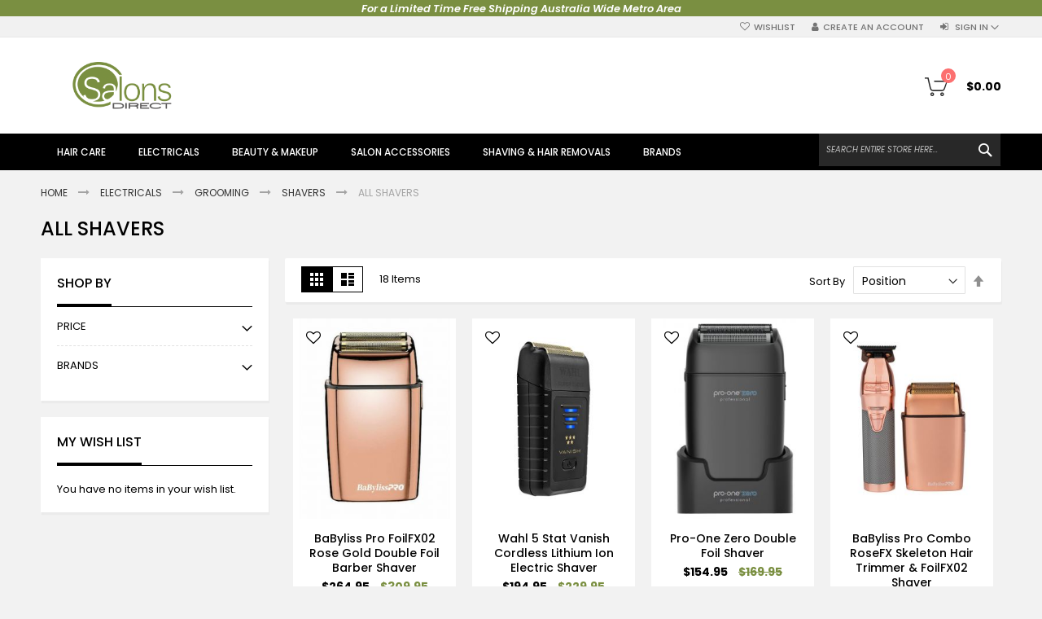

--- FILE ---
content_type: text/html; charset=UTF-8
request_url: https://www.salonsdirect.com.au/electricals/grooming/shavers/all-shavers.html
body_size: 22270
content:
<!doctype html>
<html lang="en-AU">
    <head >
<!-- mirasvit open graph begin -->
<meta property="og:type" content="website"/>
<meta property="og:url" content="https://www.salonsdirect.com.au/electricals/grooming/shavers/all-shavers.html"/>
<meta property="og:title" content="All Shavers - Salons Direct Australia"/>
<meta property="og:image" content="https://www.salonsdirect.com.au/pub/media/logo/websites/2/sitelogomobile_7.png"/>
<meta property="og:description" content="Buy All Shavers product at Salons Direct Australia. You can check special offers, best seller product range, best pricing range, customer rating and you also can take advantage of free shipping within Australia."/>
<!-- mirasvit open graph end -->
        <script>
    var require = {
        "baseUrl": "https://www.salonsdirect.com.au/pub/static/version1710426096/frontend/Codazon/fastest_salons_direct_shop/en_AU"
    };
</script>
        <meta charset="utf-8"/>
<meta name="description" content="Buy All Shavers product at Salons Direct Australia. You can check special offers, best seller product range, best pricing range, customer rating and you also can take advantage of free shipping within Australia."/>
<meta name="keywords" content=", All Shavers, Shavers,"/>
<meta name="robots" content="INDEX,FOLLOW"/>
<meta name="viewport" content="width=device-width, initial-scale=1, maximum-scale=1.0, user-scalable=no"/>
<meta name="format-detection" content="telephone=no"/>
<title>All Shavers - Salons Direct Australia</title>
<link  rel="stylesheet" type="text/css"  media="all" href="https://www.salonsdirect.com.au/pub/static/version1710426096/_cache/merged/5cbe3a80bb60adc7b5cbc8a208dace1c.css" />
<link  rel="stylesheet" type="text/css"  media="all" href="https://www.salonsdirect.com.au/pub/static/version1710426096/_cache/merged/2edd7c3dafb65199efa2d03efffb9783.css" />
<link  rel="stylesheet" type="text/css"  media="screen and (min-width: 768px)" href="https://www.salonsdirect.com.au/pub/static/version1710426096/frontend/Codazon/fastest_salons_direct_shop/en_AU/css/styles-l.css" />
<link  rel="stylesheet" type="text/css"  media="print" href="https://www.salonsdirect.com.au/pub/static/version1710426096/frontend/Codazon/fastest_salons_direct_shop/en_AU/css/print.css" />
<script  type="text/javascript"  src="https://www.salonsdirect.com.au/pub/static/version1710426096/_cache/merged/f5b936b402c441518c372b3259bd4e20.js"></script>
<link  rel="canonical" href="https://www.salonsdirect.com.au/electricals/grooming/shavers/all-shavers.html" />
<link  rel="alternate" hreflang="en" href="https://www.salonsdirect.com.au/electricals/grooming/shavers/all-shavers.html" />
<link  rel="icon" type="image/x-icon" href="https://www.salonsdirect.com.au/pub/media/favicon/websites/2/favicon.jpg" />
<link  rel="shortcut icon" type="image/x-icon" href="https://www.salonsdirect.com.au/pub/media/favicon/websites/2/favicon.jpg" />
        <style type="text/css">
	@media only screen and (max-width: 767px) {
    .columns .sidebar-main {
        width:100% !important;
    }
}
</style><link rel="stylesheet" type="text/css" media="all"
      href="//maxcdn.bootstrapcdn.com/font-awesome/latest/css/font-awesome.min.css"/><link href='https://fonts.googleapis.com/css?family=Poppins:200,200italic,300,300italic,400,400italic,500,500italic,600italic,600italic,700,700italic,800,800italic,900,900italic&amp;subset=latin,cyrillic-ext,cyrillic,greek-ext,greek,vietnamese,latin-ext' rel='stylesheet' type='text/css' />
<script type="text/javascript">
	var ThemeOptions = {
		box_wide: 0,
		rtl_layout: 0,
		sticky_header: 1		
	}; 
	if(navigator.userAgent.match(/iPad|iPhone|iPod|iPad Simulator|iPhone Simulator|iPod Simulator/i) !== null){
		document.addEventListener("DOMContentLoaded", function(event) { 
			document.body.classList.add('iMenu');
		});
	}
</script>
    </head>
    <body data-container="body" data-mage-init='{"loaderAjax": {}, "loader": { "icon": "https://www.salonsdirect.com.au/pub/static/version1710426096/frontend/Codazon/fastest_salons_direct_shop/en_AU/images/loader-2.gif"}}' class="page-with-filter page-products categorypath-electricals-grooming-shavers-all-shavers category-all-shavers catalog-category-view page-layout-2columns-left">
        
<div class="promotionbar_wrapper promotionbar_position_21"
    >
</div>
<style>
    /*#promotionbar_bottomposition .a_promotion_bar .promotion_bar_content{*/
        /*max-width: 1240px !important;*/
        /*margin-bottom: 10px;*/
    /*}*/
    /*#promotionbar_bottomposition .promotionbar_slide .promotion_bar_content{*/
        /*max-width: 1240px !important;*/
        /*margin-bottom: 10px;*/
    /*}*/
    .page-wrapper > .page-bottom {
        width: 90%;
        margin: auto;

    }
    .page-bottom .content {
        width: 100%;
    }
    .a_promotion_bar_custom {
        text-align: center;
        display: flex;
    }
    .promotion_bar_content {
        margin: auto;
    }
</style>
<div class="promotionbar_wrapper promotionbar_position_21"
    >


            <div class="a_promotion_bar_custom"
             id="promotion_bar_id_1"
             style="background-color: #7a8f41;
             min-height: 20px                     ">
            <div class="promotion_bar_content">
                <address><em><span style="color: #ffffff;"><strong>For a Limited Time Free Shipping Australia Wide Metro Area<br /></strong></span></em></address>            </div>
        </div>
            <script type="text/x-magento-init">
        {
        "*":
            {
                "Bss_PromotionBar/js/removepromotionbar": {
                    "timeOut": 0,
                    "position": 1,
                    "page": 2                }
            }
        }
    </script>
        </div>

<script>
    try {
        if (!window.localStorage || !window.sessionStorage) {
            throw new Error();
        }

        localStorage.setItem('storage_test', 1);
        localStorage.removeItem('storage_test');
    } catch(e) {
        (function () {
            var Storage = function (type) {
                var data;

                function createCookie(name, value, days) {
                    var date, expires;

                    if (days) {
                        date = new Date();
                        date.setTime(date.getTime()+(days * 24 * 60 * 60 * 1000));
                        expires = '; expires=' + date.toGMTString();
                    } else {
                        expires = '';
                    }
                    document.cookie = name + '=' + value+expires+'; path=/';
                }

                function readCookie(name) {
                    var nameEQ = name + '=',
                        ca = document.cookie.split(';'),
                        i = 0,
                        c;

                    for (i=0; i < ca.length; i++) {
                        c = ca[i];

                        while (c.charAt(0) === ' ') {
                            c = c.substring(1,c.length);
                        }

                        if (c.indexOf(nameEQ) === 0) {
                            return c.substring(nameEQ.length, c.length);
                        }
                    }

                    return null;
                }

                function setData(data) {
                    data = encodeURIComponent(JSON.stringify(data));
                    createCookie(type === 'session' ? getSessionName() : 'localStorage', data, 365);
                }

                function clearData() {
                    createCookie(type === 'session' ? getSessionName() : 'localStorage', '', 365);
                }

                function getData() {
                    var data = type === 'session' ? readCookie(getSessionName()) : readCookie('localStorage');

                    return data ? JSON.parse(decodeURIComponent(data)) : {};
                }

                function getSessionName() {
                    if (!window.name) {
                        window.name = new Date().getTime();
                    }

                    return 'sessionStorage' + window.name;
                }

                data = getData();

                return {
                    length: 0,
                    clear: function () {
                        data = {};
                        this.length = 0;
                        clearData();
                    },

                    getItem: function (key) {
                        return data[key] === undefined ? null : data[key];
                    },

                    key: function (i) {
                        var ctr = 0,
                            k;

                        for (k in data) {
                            if (ctr.toString() === i.toString()) {
                                return k;
                            } else {
                                ctr++
                            }
                        }

                        return null;
                    },

                    removeItem: function (key) {
                        delete data[key];
                        this.length--;
                        setData(data);
                    },

                    setItem: function (key, value) {
                        data[key] = value.toString();
                        this.length++;
                        setData(data);
                    }
                };
            };

            window.localStorage.__proto__ = window.localStorage = new Storage('local');
            window.sessionStorage.__proto__ = window.sessionStorag = new Storage('session');
        })();
    }
</script>
<script type="text/x-magento-init">
{	"*":{
		"Magento_Theme/js/fastest_fashion":{}
	}
}
</script>    <script>
        require.config({
            deps: [
                'jquery',
                'mage/translate',
                'jquery/jquery-storageapi'
            ],
            callback: function ($) {
                'use strict';

                var dependencies = [],
                    versionObj;

                $.initNamespaceStorage('mage-translation-storage');
                $.initNamespaceStorage('mage-translation-file-version');
                versionObj = $.localStorage.get('mage-translation-file-version');

                
                if (versionObj.version !== '605b11b106d7c091cd62339ca7d34589422dbf7e') {
                    dependencies.push(
                        'text!js-translation.json'
                    );

                }

                require.config({
                    deps: dependencies,
                    callback: function (string) {
                        if (typeof string === 'string') {
                            $.mage.translate.add(JSON.parse(string));
                            $.localStorage.set('mage-translation-storage', string);
                            $.localStorage.set(
                                'mage-translation-file-version',
                                {
                                    version: '605b11b106d7c091cd62339ca7d34589422dbf7e'
                                }
                            );
                        } else {
                            $.mage.translate.add($.localStorage.get('mage-translation-storage'));
                        }
                    }
                });
            }
        });
    </script>

<script type="text/x-magento-init">
    {
        "*": {
            "mage/cookies": {
                "expires": null,
                "path": "/",
                "domain": ".www.salonsdirect.com.au",
                "secure": false,
                "lifetime": "3600"
            }
        }
    }
</script>
    <noscript>
        <div class="message global noscript">
            <div class="content">
                <p>
                    <strong>JavaScript seems to be disabled in your browser.</strong>
                    <span>For the best experience on our site, be sure to turn on Javascript in your browser.</span>
                </p>
            </div>
        </div>
    </noscript>
<!-- BEGIN GOOGLE ANALYTICS CODE -->
<script type="text/x-magento-init">
{
    "*": {
        "Magento_GoogleAnalytics/js/google-analytics": {
            "isCookieRestrictionModeEnabled": 0,
            "currentWebsite": 2,
            "cookieName": "user_allowed_save_cookie",
            "ordersTrackingData": [],
            "pageTrackingData": {"optPageUrl":"","isAnonymizedIpActive":null,"accountId":"UA-47277964-1 "}        }
    }
}
</script>
<!-- END GOOGLE ANALYTICS CODE -->

    <div data-bind="scope: 'autocomplete'">
        <!-- ko template: getTemplate() --><!-- /ko -->
    </div>

    <script type="text/x-magento-init">
    {"*":{"Magento_Ui\/js\/core\/app":{"components":{"autocompleteInjection":{"component":"Mirasvit_SearchAutocomplete\/js\/injection","config":[]},"autocomplete":{"component":"Mirasvit_SearchAutocomplete\/js\/autocomplete","provider":"autocompleteProvider","config":{"query":"","priceFormat":{"pattern":"$%s","precision":2,"requiredPrecision":2,"decimalSymbol":".","groupSymbol":",","groupLength":3,"integerRequired":1},"minSearchLength":3}},"autocompleteProvider":{"component":"Mirasvit_SearchAutocomplete\/js\/provider","config":{"url":"https:\/\/www.salonsdirect.com.au\/searchautocomplete\/ajax\/suggest\/","delay":0,"minSearchLength":3}},"autocompleteNavigation":{"component":"Mirasvit_SearchAutocomplete\/js\/navigation","autocomplete":"autocomplete"},"autocompleteRecent":{"component":"Mirasvit_SearchAutocomplete\/js\/recent","autocomplete":"autocomplete","provider":"autocompleteProvider","config":{"limit":5,"minSearchLength":3}}}}}}
    </script>

<div class="page-wrapper"><header class="page-header"><div class="panel wrapper"><div class="panel header"><div class="header-stores">
</div><a class="action skip contentarea" href="#contentarea"><span>Skip to Content</span></a>
<ul class="header links">        <li class="greet welcome" data-bind="scope: 'customer'">
            <!-- ko if: customer().fullname  -->
            <span data-bind="text: new String('Welcome, %1!').replace('%1', customer().firstname)">
            </span>
            <!-- /ko -->
            <!-- ko ifnot: customer().fullname  -->
            <span data-bind='html:""'></span>
                        <!-- /ko -->
        </li>
        <script type="text/x-magento-init">
        {
            "*": {
                "Magento_Ui/js/core/app": {
                    "components": {
                        "customer": {
                            "component": "Magento_Customer/js/view/customer"
                        }
                    }
                }
            }
        }
        </script>
    <li class="link wishlist" data-bind="scope: 'wishlist'">
    <a href="https://www.salonsdirect.com.au/wishlist/">Wishlist        <!-- ko if: wishlist().counter -->
        <span data-bind="text: wishlist().counter" class="counter qty"></span>
        <!-- /ko -->
    </a>
</li>
<script type="text/x-magento-init">
    {
        "*": {
            "Magento_Ui/js/core/app": {
                "components": {
                    "wishlist": {
                        "component": "Magento_Wishlist/js/view/wishlist"
                    }
                }
            }
        }
    }

</script>
<li class="authorization-link switcher log-in" id="authorization-top-link"> 		<a style="display:none" class="log-in link" href="https://www.salonsdirect.com.au/customer/account/login/">
        Sign In    </a>
	<div class="actions dropdown options switcher-options">
		<div class="action toggle switcher-trigger" id="authorization-trigger">
			Sign In		</div>
		<div style="display:none;" id="cdz-login-form-dropdown" class="cdz-login-form-dropdown dropdown switcher-dropdown"  data-mage-init='{"dropdownDialog":{
					"appendTo":"#authorization-top-link > .options",
					"triggerTarget":"#authorization-trigger",
					"closeOnMouseLeave": false,
					"triggerClass":"active",
					"parentClass":"active",
					"buttons":null}}'>
			<div class="block block-customer-login">
    <div class="block-content" >
        <form class="form form-login"
              action="https://www.salonsdirect.com.au/customer/account/loginPost/"
              method="post"
              id="login-form-mini"
              data-mage-init='{"validation":{}}'>
            <input name="form_key" type="hidden" value="3zcxkpNBXM7MqaJY" />            <fieldset class="fieldset login" data-hasrequired="* Required Fields">
                <div class="field email required">
                    <!--<label class="label" for="email"><span>Email</span></label>-->
                    <div class="control">
                        <input placeholder="Email" name="login[username]" value=""  autocomplete="off" id="email" type="email" class="input-text" title="Email" data-validate="{required:true, 'validate-email':true}">
                    </div>
                </div>
                <div class="field password required">
                    <!--<label for="pass" class="label"><span>Password</span></label>-->
                    <div class="control">
                        <input placeholder="Password" name="login[password]" type="password"  autocomplete="off" class="input-text" id="pass" title="Password" data-validate="{required:true, 'validate-password':true}">
                    </div>
                </div>
                                <div class="actions-toolbar">
                    <div class="">
						<button type="submit" class="action login primary" name="send" id="send2"><span>Login</span></button></div>
						<!--<a class="action create primary" href="https://www.salonsdirect.com.au/customer/account/create/"><span>Sign up</span></a>-->
					<div class="secondary">
					<a class="action remind" href="https://www.salonsdirect.com.au/customer/account/forgotpassword/"><span>Forgot Your Password?</span></a>
					</div>
                </div>
            </fieldset>
        </form>
    </div>
</div>
		</div>
	</div>
	</li>
<li><a href="https://www.salonsdirect.com.au/customer/account/create/" class="register-link" >Create an Account</a></li></ul></div></div><div class="header-wrapper-content sticky-menu"><div class="header content"><span data-action="toggle-nav" class="action nav-toggle"><span>Toggle Nav</span></span>
    <a class="logo" href="https://www.salonsdirect.com.au/" title="Salons Direct Australia">
        <img class="main-logo" src="https://www.salonsdirect.com.au/pub/media/logo/websites/2/sitelogomobile_7.png"
             alt="Salons Direct Australia"
             width="200"             height="58"        />
                <img class="small-logo" src="https://www.salonsdirect.com.au/pub/media/codazon/themeoptions/background/sitelogomobile_7_3.png"
             alt="Salons Direct Australia"
             width="200"             height="58"        />      
    </a>

<div data-block="minicart" class="minicart-wrapper">
    <a class="action showcart" href="https://www.salonsdirect.com.au/checkout/cart/"
       data-bind="scope: 'minicart_content'">
        <span class="text">My Cart</span>
        <span class="price-label" data-bind="html: getCartParam('subtotal')">
            <!-- ko if: getCartParam('subtotal') -->
        		<!-- ko text: getCartParam('subtotal') --><!-- /ko -->
        	<!-- /ko -->
        	<!-- ko ifnot: getCartParam('subtotal') -->
            	<!-- ko i18n: '0.00' --><!-- /ko -->
            <!-- /ko -->
        </span>
        <span class="counter qty empty"
              data-bind="css: { empty: !!getCartParam('summary_count') == false }, blockLoader: isLoading">
            <span class="counter-number">
             <!-- ko ifnot: getCartParam('summary_count') -->
                <!-- ko i18n: '0 ' --><!-- /ko -->
            <!-- /ko -->
            <!-- ko if: getCartParam('summary_count') -->
            	<!-- ko text: getCartParam('summary_count') --><!-- /ko -->
            <!-- /ko -->            	
            </span>
            <span class="counter-label">
            <!-- ko if: getCartParam('summary_count') -->
                <!-- ko text: getCartParam('summary_count') --><!-- /ko -->
                <!-- ko i18n: 'items' --><!-- /ko -->
            <!-- /ko -->
            </span>
        </span>
    </a>
            <div class="block block-minicart empty"
             data-role="dropdownDialog"
             data-mage-init='{"dropdownDialog":{
                "appendTo":"[data-block=minicart]",
                "triggerTarget":".showcart",
                "timeout": "2000",
                "closeOnMouseLeave": false,
                "closeOnEscape": true,
                "triggerClass":"active",
                "parentClass":"active",
                "buttons":[]}}'>
            <div id="minicart-content-wrapper" data-bind="scope: 'minicart_content'">
                <!-- ko template: getTemplate() --><!-- /ko -->
            </div>
                    </div>
        <script>
        window.checkout = {"shoppingCartUrl":"https:\/\/www.salonsdirect.com.au\/checkout\/cart\/","checkoutUrl":"https:\/\/www.salonsdirect.com.au\/checkout\/","updateItemQtyUrl":"https:\/\/www.salonsdirect.com.au\/checkout\/sidebar\/updateItemQty\/","removeItemUrl":"https:\/\/www.salonsdirect.com.au\/checkout\/sidebar\/removeItem\/","imageTemplate":"Magento_Catalog\/product\/image_with_borders","baseUrl":"https:\/\/www.salonsdirect.com.au\/","minicartMaxItemsVisible":5,"websiteId":"2","maxItemsToDisplay":10,"customerLoginUrl":"https:\/\/www.salonsdirect.com.au\/customer\/account\/login\/","isRedirectRequired":false,"autocomplete":"off","captcha":{"user_login":{"isCaseSensitive":false,"imageHeight":50,"imageSrc":"","refreshUrl":"https:\/\/www.salonsdirect.com.au\/captcha\/refresh\/","isRequired":false},"guest_checkout":{"isCaseSensitive":false,"imageHeight":50,"imageSrc":"","refreshUrl":"https:\/\/www.salonsdirect.com.au\/captcha\/refresh\/","isRequired":false}}};
    </script>
    <script type="text/x-magento-init">
    {
        "[data-block='minicart']": {
            "Magento_Ui/js/core/app": {"components":{"minicart_content":{"children":{"subtotal.container":{"children":{"subtotal":{"children":{"subtotal.totals":{"config":{"display_cart_subtotal_incl_tax":1,"display_cart_subtotal_excl_tax":0,"template":"Magento_Tax\/checkout\/minicart\/subtotal\/totals"},"children":{"subtotal.totals.msrp":{"component":"Magento_Msrp\/js\/view\/checkout\/minicart\/subtotal\/totals","config":{"displayArea":"minicart-subtotal-hidden","template":"Magento_Msrp\/checkout\/minicart\/subtotal\/totals"}}},"component":"Magento_Tax\/js\/view\/checkout\/minicart\/subtotal\/totals"}},"component":"uiComponent","config":{"template":"Magento_Checkout\/minicart\/subtotal"}}},"component":"uiComponent","config":{"displayArea":"subtotalContainer"}},"item.renderer":{"component":"uiComponent","config":{"displayArea":"defaultRenderer","template":"Magento_Checkout\/minicart\/item\/default"},"children":{"item.image":{"component":"Magento_Catalog\/js\/view\/image","config":{"template":"Magento_Catalog\/product\/image","displayArea":"itemImage"}},"checkout.cart.item.price.sidebar":{"component":"uiComponent","config":{"template":"Magento_Checkout\/minicart\/item\/price","displayArea":"priceSidebar"}}}},"item.freegift.renderer":{"component":"uiComponent","config":{"displayArea":"freegiftRenderer","template":"Vnecoms_FreeGift\/minicart\/item\/freegift"},"children":{"item.image":{"component":"Magento_Catalog\/js\/view\/image","config":{"template":"Magento_Catalog\/product\/image","displayArea":"itemImage"}}}},"extra_info":{"component":"uiComponent","config":{"displayArea":"extraInfo"}},"promotion":{"component":"uiComponent","config":{"displayArea":"promotion"}}},"config":{"itemRenderer":{"default":"defaultRenderer","simple":"defaultRenderer","virtual":"defaultRenderer","freegift":"freegiftRenderer","freegift_sales":"freegiftRenderer"},"template":"Magento_Checkout\/minicart\/content"},"component":"Magento_Checkout\/js\/view\/minicart"}},"types":[]}        },
        "*": {
            "Magento_Ui/js/block-loader": "https://www.salonsdirect.com.au/pub/static/version1710426096/frontend/Codazon/fastest_salons_direct_shop/en_AU/images/loader-1.gif"
        }
    }
    </script>
</div>


</div><div class="header-wrapper-middle">
<div class="mobile-search-wrapper">
	<div class="mobile-search-content block block-search" id="mobile-search-content">
		<div class="mobile-search-form-container" id="mobile-search-form-container"></div>
	</div>
</div>
<script type="text/javascript">
require(['jquery'],function($){
    var $searchform = $('#search_mini_form'), $mbwrap = $('#mobile-search-form-container'), $pcwrap = $('#search-content .search-form-container').first();
    var winwidth = window.innerWidth, adapt = 768;
    function searchPosition(winwidth){
        if (winwidth < adapt) {
            $searchform.appendTo($mbwrap);
            $('[data-action="advanced-search"]',$searchform).css('display','none');
        }else{
            $searchform.appendTo($pcwrap);
            $('[data-action="advanced-search"]',$searchform).css('display','');
        }
    }
    searchPosition(winwidth);
    $(window).resize(function(){
        var newwidth = window.innerWidth;
        if( (winwidth < adapt && newwidth >= adapt) || (winwidth >= adapt && newwidth < adapt) ){
            searchPosition(newwidth);
            winwidth = newwidth;
        }
    });
});
</script>
</div><div class="header-wrapper-bottom"><div class="header content"><div class="header-main-menu">    <div class="sections nav-sections">
                <div class="section-items nav-sections-items" data-mage-init='{"tabs":{"openedState":"active"}}'>
                                            <div class="section-item-title nav-sections-item-title" data-role="collapsible">
                    <a class="nav-sections-item-switch" data-toggle="switch" href="#store.menu">Menu</a>
                </div>
                <div class="section-item-content nav-sections-item-content" id="store.menu" data-role="content"><div class="menu-container"><div class="widget block block-static-block">
    <div class="cdz-main-menu"><div class="cdz-menu cdz-horizontal-menu   cdz-translate" id="menu-19-69717694e3ca9" data-mage-init='{"megamenu":{"dropdownEffect":"translate","type":"0"}}'>
	<ul class="groupmenu">
	<li class="item level0  level-top parent" >
	<a class="menu-link" href="http://www.salonsdirect.com.au/hair-care.html"> <span>Hair Care</span></a>
        <ul class="groupmenu-drop">
    	<li class="item level1  text-content" style="padding-bottom:70px;">
	    	<img class="groupdrop-banner-pos" src="https://www.salonsdirect.com.au/pub/media/wysiwyg/salonsdirect/hair-care.jpg" style="right:0px; bottom:0px" />
	    <div class=" groupmenu-drop-content groupmenu-width-24" style=" padding-bottom:70px;">
        	        	<div class="row">
                        	<div class="col-sm-4"><p class="groupdrop-title">Shampoos &amp; Conditioners</p>
<ul class="groupdrop-link">
<li class="item"><a href="https://www.salonsdirect.com.au/hair-care/shampoos-conditioners/all-shampoos-conditioners.html">All Shampoos &amp; Conditioners</a></li>
<li class="item"><a href="https://www.salonsdirect.com.au/hair-care/shampoos-conditioners/thinning-hair-loss.html">Thinning &amp; Hair Loss</a></li>
</ul></div>
                        	<div class="col-sm-4"><p class="groupdrop-title">Hair Treatments</p>
<ul class="groupdrop-link">
<li class="item"><a href="https://www.salonsdirect.com.au/hair-care/hair-treatments-styling/all-hair-treatments-styling.html">All Hair Treatments &amp; Styling</a></li>
</ul></div>
                        	<div class="col-sm-4"><p class="groupdrop-title">Hair Colour</p>
<ul class="groupdrop-link">
<li class="item"><a href="https://www.salonsdirect.com.au/hair-care/hair-colour/permanent-hair-colours.html">Permanent Hair Colours</a></li>
<li class="item"><a href="https://www.salonsdirect.com.au/hair-care/hair-colour/semi-permanent-hair-colours.html">Semi Permanent Hair Colours</a></li>
<li class="item"><a href="https://www.salonsdirect.com.au/hair-care/hair-colour/bleach-developers.html">Bleach &amp; Developers</a></li>
<li class="item"><a href="https://www.salonsdirect.com.au/hair-care/hair-colour/hair-colour-accessories.html">Hair Colour Accessories</a></li>
</ul></div>
                        	<div class="col-sm-4"><p class="groupdrop-title">Hair Wax/Gels</p>
<ul class="groupdrop-link">
<li class="item"><a href="https://www.salonsdirect.com.au/hair-care/hair-wax-gel.html">All Hair Wax/Gels</a></li>
</ul></div>
                        	<div class="col-sm-8"></div>
                        </div>
                </div>
</li>    </ul>
    </li><li class="item level0  level-top parent" >
	<a class="menu-link" href="http://www.salonsdirect.com.au/electricals.html"> <span>Electricals</span></a>
        <ul class="groupmenu-drop">
    	<li class="item level1  text-content" >
	    	<img class="groupdrop-banner-pos" src="https://www.salonsdirect.com.au/pub/media/wysiwyg/menshaircut2.jpg" style="right:200px; bottom:-158px" />
	    <div class=" groupmenu-drop-content groupmenu-width-24" style=" ">
        	        	<div class="row">
                        	<div class="col-sm-4"><p class="groupdrop-title">Hair Clippers</p>
<ul class="groupdrop-link">
<li class="item"><a href="https://www.salonsdirect.com.au/electricals/grooming/hair-clippers/all-hair-clippers.html">All Hair Clippers</a></li>
<li class="item"><a href="https://www.salonsdirect.com.au/electricals/grooming/hair-clippers/parts-accessories.html">Parts &amp; Accessories</a></li>
</ul></div>
                        	<div class="col-sm-4"><p class="groupdrop-title">Hair trimmers</p>
<ul class="groupdrop-link">
<li class="item"><a href="https://www.salonsdirect.com.au/electricals/grooming/hair-trimmers/all-hair-trimmers.html">All Hair Trimmers</a></li>
<li class="item"><a href="https://www.salonsdirect.com.au/electricals/grooming/hair-trimmers/parts-accessories.html">Parts &amp; Accessories</a></li>
</ul></div>
                        	<div class="col-sm-4"><p class="groupdrop-title">Shavers</p>
<ul class="groupdrop-link">
<li class="item"><a href="https://www.salonsdirect.com.au/electricals/grooming/shavers/all-shavers.html">All Shavers</a></li>
<li class="item"><a href="https://www.salonsdirect.com.au/electricals/grooming/shavers/parts-accessories.html">Parts &amp; Accessories</a></li>
</ul></div>
                        	<div class="col-sm-4"><p class="groupdrop-title">Hair Dryers</p>
<ul class="groupdrop-link">
<li class="item"><a href="https://www.salonsdirect.com.au/electricals/styling/hair-dryers/all-hair-dryers.html">All Hair Dryers</a></li>
<li class="item"><a href="https://www.salonsdirect.com.au/electricals/styling/hair-dryers/accessories.html">Accessories</a></li>
</ul></div>
                        	<div class="col-sm-4"><p class="groupdrop-title">Hair Straighteners</p>
<ul class="groupdrop-link">
<li class="item"><a href="https://www.salonsdirect.com.au/electricals/styling/hair-straighteners/all-hair-straighteners.html">All Hair Straighteners</a></li>
<li class="item"><a href="https://www.salonsdirect.com.au/electricals/styling/hair-straighteners/accessories.html">Accessories</a></li>
</ul></div>
                        	<div class="col-sm-4"><p class="groupdrop-title">Hair Crimpers</p>
<ul class="groupdrop-link">
<li class="item"><a href="https://www.salonsdirect.com.au/electricals/styling/hair-crimpers/all-hair-crimpers.html">All Hair Climpers</a></li>
<li class="item"><a href="https://www.salonsdirect.com.au/electricals/styling/hair-crimpers/accessories.html">Accessories</a></li>
</ul></div>
                        </div>
                </div>
</li><li class="item level1  text-content" >
	    	<img class="groupdrop-banner-pos" src="https://www.salonsdirect.com.au/pub/media/wysiwyg/salonsdirect/styling.jpg" style="right:0px; bottom:0px" />
	    <div class=" groupmenu-drop-content groupmenu-width-24" style=" ">
        	        	<div class="row">
                        	<div class="col-sm-4"><p class="groupdrop-title">Curling Irons</p>
<ul class="groupdrop-link">
<li class="item"><a href="https://www.salonsdirect.com.au/electricals/styling/curling-irons/all-curling-irons.html">All Curling Irons</a></li>
<li class="item"><a href="https://www.salonsdirect.com.au/electricals/styling/curling-irons/accessories.html">Accessories</a></li>
</ul></div>
                        	<div class="col-sm-4"><p class="groupdrop-title">Hot Rollers</p>
<ul class="groupdrop-link">
<li class="item"><a href="https://www.salonsdirect.com.au/electricals/styling/hot-rollers/all-hot-rollers.html">All Hot Rollers</a></li>
<li class="item"><a href="https://www.salonsdirect.com.au/electricals/styling/hot-rollers/accessories.html">Accessories</a></li>
</ul></div>
                        	<div class="col-sm-4"><p class="groupdrop-title">Hot Air Styler</p>
<ul class="groupdrop-link">
<li class="item"><a href="https://www.salonsdirect.com.au/electricals/styling/hot-air-styler/curling-brushes.html">Curling Brushes</a></li>
<li class="item"><a href="https://www.salonsdirect.com.au/electricals/styling/hot-air-styler/accessories.html">Accessories</a></li>
</ul></div>
                        	<div class="col-sm-4"></div>
                        	<div class="col-sm-4"></div>
                        	<div class="col-sm-4"></div>
                        </div>
                </div>
</li>    </ul>
    </li><li class="item level0  level-top parent" >
	<a class="menu-link" href="http://www.salonsdirect.com.au/beauty-makeup.html"> <span>Beauty & Makeup</span></a>
        <ul class="groupmenu-drop">
    	<li class="item level1  text-content" style="padding-bottom:90px;">
	    	<img class="groupdrop-banner-pos" src="https://www.salonsdirect.com.au/pub/media/wysiwyg/salonsdirect/makeup.jpg" style="right:0px; bottom:0px" />
	    <div class=" groupmenu-drop-content groupmenu-width-24" style=" padding-bottom:90px;">
        	        	<div class="row">
                        	<div class="col-sm-4"><p class="groupdrop-title">Face</p>
<ul class="groupdrop-link">
<li class="item"><a href="https://www.salonsdirect.com.au/beauty-makeup/face/foundation.html">Foundation</a></li>
<li class="item"><a href="https://www.salonsdirect.com.au/beauty-makeup/face/powder.html">Powder</a></li>
<li class="item"><a href="https://www.salonsdirect.com.au/beauty-makeup/face/age-defying.html">Age Defyling</a></li>
<li class="item"><a href="https://www.salonsdirect.com.au/beauty-makeup/face/bronzer.html">Bronzer</a></li>
</ul></div>
                        	<div class="col-sm-4"><p class="groupdrop-title">Eyes</p>
<ul class="groupdrop-link">
<li class="item"><a href="https://www.salonsdirect.com.au/beauty-makeup/eyes/mascaras.html">Mascaras</a></li>
<li class="item"><a href="https://www.salonsdirect.com.au/beauty-makeup/eyes/eye-shadows.html">Eye Shadows</a></li>
<li class="item"><a href="https://www.salonsdirect.com.au/beauty-makeup/eyes/eye-liners.html">Eye Liners</a></li>
</ul></div>
                        	<div class="col-sm-4"><p class="groupdrop-title">Lips</p>
<ul class="groupdrop-link">
<li class="item"><a href="https://www.salonsdirect.com.au/beauty-makeup/lips/lipstick.html">Lipstick</a></li>
<li class="item"><a href="https://www.salonsdirect.com.au/beauty-makeup/lips/lip-gloss.html">Lip Gloss</a></li>
</ul></div>
                        	<div class="col-sm-4"><p class="groupdrop-title">Skin Care</p>
<ul class="groupdrop-link">
<li class="item"><a href="https://www.salonsdirect.com.au/beauty-makeup/all-skin-care.html">All Skin Care</a></li>
</ul></div>
                        	<div class="col-sm-8"><p class="groupdrop-title">Makeup Tool & Accessories</p>
<ul class="groupdrop-link">
<li class="item"><a href="https://www.salonsdirect.com.au/beauty-makeup/makeup-tools-accessories/all-makeup-tools-accessories.html">All Makeup Tools & Accessories</a></li>
</ul></div>
                        </div>
                </div>
</li>    </ul>
    </li><li class="item level0  level-top parent" >
	<a class="menu-link" href="http://www.salonsdirect.com.au/salon-accessories.html"> <span>Salon Accessories</span></a>
        <ul class="groupmenu-drop">
    	<li class="item level1  text-content" >
	        <div class=" groupmenu-drop-content groupmenu-width-24" style=" ">
        	        	<div class="row">
                        	<div class="col-sm-4"><p class="groupdrop-title">Scissors &amp; Thinners</p>
<ul class="groupdrop-link">
<li class="item"><a href="https://www.salonsdirect.com.au/salon-accessories/scissors-thinners/scissors.html">Scissors</a></li>
<li class="item"><a href="https://www.salonsdirect.com.au/salon-accessories/scissors-thinners/thinners.html">Thinners</a></li>
<li class="item"><a href="https://www.salonsdirect.com.au/salon-accessories/scissors-thinners/accessories.html">Accessories</a></li>
</ul></div>
                        	<div class="col-sm-4"><p class="groupdrop-title">Brushes</p>
<ul class="groupdrop-link">
<li class="item"><a href="https://www.salonsdirect.com.au/salon-accessories/all-brushes.html">All Brushes</a></li>
</ul></div>
                        	<div class="col-sm-4"><p class="groupdrop-title">Combs</p>
<ul class="groupdrop-link">
<li class="item"><a href="https://www.salonsdirect.com.au/salon-accessories/all-combs.html">All Combs</a></li>
</ul></div>
                        	<div class="col-sm-4"><p class="groupdrop-title">Neck Duster Brush</p>
<ul class="groupdrop-link">
<li class="item"><a href="https://www.salonsdirect.com.au/salon-accessories/all-neck-duster-brushes.html">All Neck Duster Brushes</a></li>
</ul></div>
                        	<div class="col-sm-4"><p class="groupdrop-title">Bags &amp; Holdalls</p>
<ul class="groupdrop-link">
<li class="item"><a href="https://www.salonsdirect.com.au/salon-accessories/all-bags-holdalls.html">All Bags &amp; Holdalls</a></li>
</ul></div>
                        	<div class="col-sm-4"><p class="groupdrop-title">Accessories</p>
<ul class="groupdrop-link">
<li class="item"><a href="https://www.salonsdirect.com.au/salon-accessories/other-accessories/capes.html">Capes</a></li>
<li class="item"><a href="https://www.salonsdirect.com.au/salon-accessories/other-accessories/Mirrors.html">Mirrors</a></li>
<li class="item"><a href="https://www.salonsdirect.com.au/salon-accessories/other-accessories/towels.html">Towels</a></li>
<li class="item"><a href="https://www.salonsdirect.com.au/salon-accessories/other-accessories/neck-strips.html">Neck Strips</a></li>
<li class="item"><a href="https://www.salonsdirect.com.au/salon-accessories/other-accessories/water-sprays.html">Water Sprays</a></li>
<li class="item"><a href="https://www.salonsdirect.com.au/salon-accessories/other-accessories/disinfectant-jar.html">Disinfectant Jar</a></li>
<li class="item"><a href="https://www.salonsdirect.com.au/salon-accessories/other-accessories/disinfectant-liquid-wash.html">Disinfectant Liquid Wash</a></li>
<li class="item"><a href="https://www.salonsdirect.com.au/salon-accessories/other-accessories/salon-scale.html">Salon Scale</a></li>
<li class="item"><a href="https://www.salonsdirect.com.au/salon-accessories/other-accessories/salon-timer.html">Salon Timer</a></li>
<li class="item"><a href="https://www.salonsdirect.com.au/salon-accessories/other-accessories/sectioning-clips.html">Sectioning Clips</a></li>
<li class="item"><a href="https://www.salonsdirect.com.au/salon-accessories/other-accessories/shower-cap.html">Shower Cap</a></li>
<li class="item"><a href="https://www.salonsdirect.com.au/salon-accessories/other-accessories/others.html">Others</a></li>
</ul></div>
                        </div>
                </div>
</li>    </ul>
    </li><li class="item level0  level-top parent" >
	<a class="menu-link" href="http://www.salonsdirect.com.au/shaving-hair-removals.html"> <span>Shaving & Hair Removals</span></a>
        <ul class="groupmenu-drop">
    	<li class="item level1  text-content" style="padding-bottom:80px;">
	    	<img class="groupdrop-banner-pos" src="https://www.salonsdirect.com.au/pub/media/wysiwyg/salonsdirect/shaving.jpg" style="right:0px; bottom:0px" />
	    <div class=" groupmenu-drop-content groupmenu-width-24" style=" padding-bottom:80px;">
        	        	<div class="row">
                        	<div class="col-sm-4"><p class="groupdrop-title">Shaving Cream</p>
<ul class="groupdrop-link">
<li class="item"><a href="https://www.salonsdirect.com.au/shaving-hair-removals/all-shaving-creams.html">All Shaving Creams</a></li>
</ul></div>
                        	<div class="col-sm-4"><p class="groupdrop-title">Shaving Brush</p>
<ul class="groupdrop-link">
<li class="item"><a href="https://www.salonsdirect.com.au/shaving-hair-removals/all-shaving-brushes.html">All Shaving Brushes</a></li>
</ul></div>
                        	<div class="col-sm-4"><p class="groupdrop-title">Pre &amp; Post Shave</p>
<ul class="groupdrop-link">
<li class="item"><a href="https://www.salonsdirect.com.au/shaving-hair-removals/all-pre-post-shave.html">All Pre & Post Shave</a></li>
</ul></div>
                        	<div class="col-sm-4"><p class="groupdrop-title">Shaving Accessories</p>
<ul class="groupdrop-link">
<li class="item"><a href="https://www.salonsdirect.com.au/shaving-hair-removals/shaving-accessories/razors.html">Razors</a></li>
<li class="item"><a href="https://www.salonsdirect.com.au/shaving-hair-removals/shaving-accessories/blades.html">Blades</a></li>
<li class="item"><a href="https://www.salonsdirect.com.au/shaving-hair-removals/shaving-accessories/styptics.html">Styptics</a></li>
<li class="item"><a href="https://www.salonsdirect.com.au/shaving-hair-removals/shaving-accessories/shaving-bowl.html">Shaving Bowl</a></li>
</ul></div>
                        	<div class="col-sm-4"><p class="groupdrop-title">Beard &amp; Mo</p>
<ul class="groupdrop-link">
<li class="item"><a href="https://www.salonsdirect.com.au/shaving-hair-removals/all-beard-mo.html">All Beard &amp; Mo</a></li>
</ul></div>
                        	<div class="col-sm-4"><p class="groupdrop-title">Waxing</p>
<ul class="groupdrop-link">
<li class="item"><a href="https://www.salonsdirect.com.au/shaving-hair-removals/all-waxing-tools.html">All Waxing Tools</a></li>
</ul></div>
                        </div>
                </div>
</li>    </ul>
    </li><li class="item level0  level-top" >
	<a class="menu-link" href="http://www.salonsdirect.com.au/brands.html"> <span>Brands</span></a>
    </li>	</ul>
</div>
</div></div></div></div>
                                            <div class="section-item-title nav-sections-item-title" data-role="collapsible">
                    <a class="nav-sections-item-switch" data-toggle="switch" href="#store.links">Account</a>
                </div>
                <div class="section-item-content nav-sections-item-content" id="store.links" data-role="content"><!-- Account links --></div>
                                    </div>
    </div>
</div><div class="search-wrapper">
	<div class="search-content block block-search" id="search-content">
        <a class="search-icon" title="Search" href="javascript:void(0);"><span>Search</span></a>        
		
		<div class="search-form-container"  >
			<form class="form minisearch" id="search_mini_form" action="https://www.salonsdirect.com.au/catalogsearch/result/" method="get">
				<div class="field search">
					<label class="label" for="search" data-role="minisearch-label">
						<span>Search</span>
					</label>
					<div class="control">
						<input id="search"
                           data-mage-init='{"quickSearch":{
                                "formSelector":"#search_mini_form",
                                "url":"https://www.salonsdirect.com.au/search/ajax/suggest/",
                                "destinationSelector":"#search_autocomplete"}
                           }'
                           type="text"
                           name="q"
                           value=""
                           placeholder="Search entire store here..."
                           class="input-text"
						   onfocus="this.placeholder = ''" 
						   onblur="this.placeholder = 'Search entire store here...'"
                           maxlength="128"
                           role="combobox"
                           aria-haspopup="false"
                           aria-autocomplete="both"
                           autocomplete="off"/>
						<div id="search_autocomplete" class="search-autocomplete"></div>
						<div class="nested">
    <a class="action advanced" href="https://www.salonsdirect.com.au/catalogsearch/advanced/" data-action="advanced-search">
        Advanced Search    </a>
</div>
					</div>
				</div>
				<div class="actions">
					<button type="submit"
					title="Search"
					class="action search primary">
						<span>Search</span>
					</button>
				</div>
			</form>
		</div>
		
	</div>
</div>
</div></div></div></header>
<style>
    /*#promotionbar_bottomposition .a_promotion_bar .promotion_bar_content{*/
        /*max-width: 1240px !important;*/
        /*margin-bottom: 10px;*/
    /*}*/
    /*#promotionbar_bottomposition .promotionbar_slide .promotion_bar_content{*/
        /*max-width: 1240px !important;*/
        /*margin-bottom: 10px;*/
    /*}*/
    .page-wrapper > .page-bottom {
        width: 90%;
        margin: auto;

    }
    .page-bottom .content {
        width: 100%;
    }
    .a_promotion_bar_custom {
        text-align: center;
        display: flex;
    }
    .promotion_bar_content {
        margin: auto;
    }
</style>
<div class="promotionbar_wrapper promotionbar_position_22"
    >


        </div>

<style>
    /*#promotionbar_bottomposition .a_promotion_bar .promotion_bar_content{*/
        /*max-width: 1240px !important;*/
        /*margin-bottom: 10px;*/
    /*}*/
    /*#promotionbar_bottomposition .promotionbar_slide .promotion_bar_content{*/
        /*max-width: 1240px !important;*/
        /*margin-bottom: 10px;*/
    /*}*/
    .page-wrapper > .page-bottom {
        width: 90%;
        margin: auto;

    }
    .page-bottom .content {
        width: 100%;
    }
    .a_promotion_bar_custom {
        text-align: center;
        display: flex;
    }
    .promotion_bar_content {
        margin: auto;
    }
</style>
<div class="promotionbar_wrapper promotionbar_position_23"
    >


        </div>
<div class="wrapper-breadcrums">
<div class="breadcrumbs">
    <ul class="items">
                    <li class="item home">
                            <a href="https://www.salonsdirect.com.au/" title="Go to Home Page">
                    Home                </a>
                        </li>
                    <li class="item category162">
                            <a href="https://www.salonsdirect.com.au/electricals.html" title="">
                    Electricals                </a>
                        </li>
                    <li class="item category304">
                            <a href="https://www.salonsdirect.com.au/electricals/grooming.html" title="">
                    Grooming                </a>
                        </li>
                    <li class="item category251">
                            <a href="https://www.salonsdirect.com.au/electricals/grooming/shavers.html" title="">
                    Shavers                </a>
                        </li>
                    <li class="item category252">
                            <strong>All Shavers</strong>
                        </li>
            </ul>
</div>
</div>
<main id="maincontent" class="page-main"><a id="contentarea" tabindex="-1"></a>
<div class="page-title-wrapper">
    <h1 class="page-title"
         id="page-title-heading"                     aria-labelledby="page-title-heading toolbar-amount"
        >
        <span class="base" data-ui-id="page-title-wrapper" >All Shavers</span>    </h1>
    </div>
<div class="page messages"><div data-placeholder="messages"></div>
<div data-bind="scope: 'messages'">
    <!-- ko if: cookieMessages && cookieMessages.length > 0 -->
    <div role="alert" data-bind="foreach: { data: cookieMessages, as: 'message' }" class="messages">
        <div data-bind="attr: {
            class: 'message-' + message.type + ' ' + message.type + ' message',
            'data-ui-id': 'message-' + message.type
        }">
            <div data-bind="html: message.text"></div>
        </div>
    </div>
    <!-- /ko -->
    <!-- ko if: messages().messages && messages().messages.length > 0 -->
    <div role="alert" data-bind="foreach: { data: messages().messages, as: 'message' }" class="messages">
        <div data-bind="attr: {
            class: 'message-' + message.type + ' ' + message.type + ' message',
            'data-ui-id': 'message-' + message.type
        }">
            <div data-bind="html: message.text"></div>
        </div>
    </div>
    <!-- /ko -->
</div>
<script type="text/x-magento-init">
    {
        "*": {
            "Magento_Ui/js/core/app": {
                "components": {
                        "messages": {
                            "component": "Magento_Theme/js/view/messages"
                        }
                    }
                }
            }
    }
</script>
</div><div class="columns"><div class="column main"><div class="freegift-quote-container"><div id="freegift-list-container" class="fg-list-container page-products" data-bind="scope: 'freegift'">
<!-- ko if: canShowBlock() -->
<!-- ko template: getTemplate() --><!-- /ko -->
<!-- /ko -->
</div>
<script type="text/x-magento-init">
    {
        "#freegift-list-container": {
            "Magento_Ui/js/core/app": {"components":{"freegift":{"component":"Vnecoms_FreeGift\/js\/freegift","products":[],"addProductUrl":"https:\/\/www.salonsdirect.com.au\/freegift\/product\/add\/","priceFormat":{"pattern":"$%s","precision":2,"requiredPrecision":2,"decimalSymbol":".","groupSymbol":",","groupLength":3,"integerRequired":1},"basePriceFormat":{"pattern":"$%s","precision":2,"requiredPrecision":2,"decimalSymbol":".","groupSymbol":",","groupLength":3,"integerRequired":1},"exchangeRate":1,"current_page":"catalog_category_view","freegift_limit":null,"added_freegift_count":0}}}        }
    }
</script></div>
<input name="form_key" type="hidden" value="3zcxkpNBXM7MqaJY" /><div id="authenticationPopup" data-bind="scope:'authenticationPopup'" style="display: none;">
    <script>
        window.authenticationPopup = {"autocomplete":"off","customerRegisterUrl":"https:\/\/www.salonsdirect.com.au\/customer\/account\/create\/","customerForgotPasswordUrl":"https:\/\/www.salonsdirect.com.au\/customer\/account\/forgotpassword\/","baseUrl":"https:\/\/www.salonsdirect.com.au\/"};
    </script>
    <!-- ko template: getTemplate() --><!-- /ko -->
    <script type="text/x-magento-init">
        {
            "#authenticationPopup": {
                "Magento_Ui/js/core/app": {"components":{"authenticationPopup":{"component":"Magento_Customer\/js\/view\/authentication-popup","children":{"messages":{"component":"Magento_Ui\/js\/view\/messages","displayArea":"messages"},"msp_recaptcha":{"component":"MSP_ReCaptcha\/js\/reCaptcha","displayArea":"additional-login-form-fields","configSource":"checkoutConfig","reCaptchaId":"msp-recaptcha-popup-login","zone":"login","badge":"inline","settings":{"siteKey":"6LeN-68UAAAAACj0lply4eahuHKgAmdmmJN-AOr9","size":"normal","badge":null,"theme":"light","lang":null,"enabled":{"login":true,"create":true,"forgot":true,"contact":true,"review":true,"newsletter":true,"paypal":true}}},"captcha":{"component":"Magento_Captcha\/js\/view\/checkout\/loginCaptcha","displayArea":"additional-login-form-fields","formId":"user_login","configSource":"checkout"}}}}}            },
            "*": {
                "Magento_Ui/js/block-loader": "https\u003A\u002F\u002Fwww.salonsdirect.com.au\u002Fpub\u002Fstatic\u002Fversion1710426096\u002Ffrontend\u002FCodazon\u002Ffastest_salons_direct_shop\u002Fen_AU\u002Fimages\u002Floader\u002D1.gif"
            }
        }
    </script>
</div>
<script type="text/x-magento-init">
{"*":{"Magento_Customer\/js\/section-config":{"sections":{"stores\/store\/switch":"*","directory\/currency\/switch":"*","*":["messages"],"customer\/account\/logout":["recently_viewed_product","recently_compared_product"],"customer\/account\/loginpost":"*","customer\/account\/createpost":"*","customer\/account\/editpost":"*","customer\/ajax\/login":["checkout-data","cart"],"catalog\/product_compare\/add":["compare-products"],"catalog\/product_compare\/remove":["compare-products"],"catalog\/product_compare\/clear":["compare-products"],"sales\/guest\/reorder":["cart"],"sales\/order\/reorder":["cart"],"checkout\/cart\/add":["cart","freegift"],"checkout\/cart\/delete":["cart","freegift"],"checkout\/cart\/updatepost":["cart","freegift"],"checkout\/cart\/updateitemoptions":["cart"],"checkout\/cart\/couponpost":["cart"],"checkout\/cart\/estimatepost":["cart"],"checkout\/cart\/estimateupdatepost":["cart"],"checkout\/onepage\/saveorder":["cart","checkout-data","last-ordered-items","freegift"],"checkout\/sidebar\/removeitem":["cart","freegift"],"checkout\/sidebar\/updateitemqty":["cart","freegift"],"rest\/*\/v1\/carts\/*\/payment-information":["cart","checkout-data","last-ordered-items"],"rest\/*\/v1\/guest-carts\/*\/payment-information":["cart","checkout-data"],"rest\/*\/v1\/guest-carts\/*\/selected-payment-method":["cart","checkout-data"],"rest\/*\/v1\/carts\/*\/selected-payment-method":["cart","checkout-data"],"authorizenet\/directpost_payment\/place":["cart","checkout-data"],"multishipping\/checkout\/overviewpost":["cart"],"paypal\/express\/placeorder":["cart","checkout-data"],"paypal\/payflowexpress\/placeorder":["cart","checkout-data"],"braintree\/paypal\/placeorder":["cart","checkout-data"],"review\/product\/post":["review"],"ajaxcartpro\/cart\/add":["cart"],"wishlist\/index\/add":["wishlist"],"wishlist\/index\/remove":["wishlist"],"wishlist\/index\/updateitemoptions":["wishlist"],"wishlist\/index\/update":["wishlist"],"wishlist\/index\/cart":["wishlist","cart"],"wishlist\/index\/fromcart":["wishlist","cart"],"wishlist\/index\/allcart":["wishlist","cart"],"wishlist\/shared\/allcart":["wishlist","cart"],"wishlist\/shared\/cart":["cart"],"freegift\/product\/add":["cart","freegift"]},"clientSideSections":["checkout-data","cart-data"],"baseUrls":["https:\/\/www.salonsdirect.com.au\/"]}}}</script>
<script type="text/x-magento-init">
{"*":{"Magento_Customer\/js\/customer-data":{"sectionLoadUrl":"https:\/\/www.salonsdirect.com.au\/customer\/section\/load\/","expirableSectionLifetime":120,"expirableSectionNames":["cart"],"cookieLifeTime":"3600","updateSessionUrl":"https:\/\/www.salonsdirect.com.au\/customer\/account\/updateSession\/"}}}</script>
<script type="text/x-magento-init">
{"*":{"Magento_Customer\/js\/invalidation-processor":{"invalidationRules":{"website-rule":{"Magento_Customer\/js\/invalidation-rules\/website-rule":{"scopeConfig":{"websiteId":2}}}}}}}</script>
<script>
  require([
    'jquery',
    'domReady!'
  ], function ($) {
        });
</script>
<script type="text/x-magento-init">
    {
        "body": {
            "pageCache": {"url":"https:\/\/www.salonsdirect.com.au\/page_cache\/block\/render\/id\/252\/","handles":["default","catalog_category_view","catalog_category_view_type_layered","catalog_category_view_type_layered_without_children","catalog_category_view_id_252"],"originalRequest":{"route":"catalog","controller":"category","action":"view","uri":"\/electricals\/grooming\/shavers\/all-shavers.html"},"versionCookieName":"private_content_version"}        }
    }
</script>

<style>
    /*#promotionbar_bottomposition .a_promotion_bar .promotion_bar_content{*/
        /*max-width: 1240px !important;*/
        /*margin-bottom: 10px;*/
    /*}*/
    /*#promotionbar_bottomposition .promotionbar_slide .promotion_bar_content{*/
        /*max-width: 1240px !important;*/
        /*margin-bottom: 10px;*/
    /*}*/
    .page-wrapper > .page-bottom {
        width: 90%;
        margin: auto;

    }
    .page-bottom .content {
        width: 100%;
    }
    .a_promotion_bar_custom {
        text-align: center;
        display: flex;
    }
    .promotion_bar_content {
        margin: auto;
    }
</style>
<div class="promotionbar_wrapper promotionbar_position_24"
    >


        </div>
            <div class="toolbar toolbar-products" data-mage-init='{"productListToolbarForm":{"mode":"product_list_mode","direction":"product_list_dir","order":"product_list_order","limit":"product_list_limit","modeDefault":"grid","directionDefault":"asc","orderDefault":"position","limitDefault":"30","url":"https:\/\/www.salonsdirect.com.au\/electricals\/grooming\/shavers\/all-shavers.html"}}'>
                    <div class="modes">
            <strong class="modes-label" id="modes-label">View as</strong>
                        <strong title="Grid"
                class="modes-mode active mode-grid"
                data-value="grid">
                <span>Grid</span>
            </strong>
                                    <a class="modes-mode mode-list"
               title="List"
               href="#"
               data-role="mode-switcher"
               data-value="list"
               id="mode-list"
               aria-labelledby="modes-label mode-list">
                <span>List</span>
            </a>
                        </div>
        
        <p class="toolbar-amount" id="toolbar-amount">
            <span class="toolbar-number">18</span> Items    </p>

        
    
        
        
    
    

                    <div class="toolbar-sorter sorter">
    <label class="sorter-label" for="sorter">Sort By</label>
    <select id="sorter" data-role="sorter" class="sorter-options">
                    <option value="position"
                                    selected="selected"
                                >
                Position            </option>
                    <option value="name"
                                >
                Product Name            </option>
                    <option value="price"
                                >
                Price            </option>
                    <option value="manufacturer"
                                >
                Brands            </option>
            </select>
            <a title="Set Descending Direction" href="#" class="action sorter-action sort-asc" data-role="direction-switcher" data-value="desc">
            <span>Set Descending Direction</span>
        </a>
    </div>
        		<div class="field limiter">
    <label class="label" for="limiter">
        <span>Show</span>
    </label>
    <div class="control">
        <select id="limiter" data-role="limiter" class="limiter-options">
                            <option value="30"                    selected="selected">
                    30                </option>
                            <option value="50">
                    50                </option>
                            <option value="70">
                    70                </option>
                            <option value="all">
                    All                </option>
                    </select>
    </div>
    <span class="limiter-text">per page</span>
</div>
    </div>
    <script type="text/x-magento-init">
    {
        "body": {
            "addToWishlist": {"productType":["simple"]}        }
    }
</script>
        <div class="products wrapper grid products-grid">
        		<div class="desktop_4" id="category-products-grid">
			<ol class="products list items product-items same-height">
													<li class="item product product-item">					<div class="product-item-info" data-container="product-grid">                	
						<div class="cdz-hover-section">
						<div class="cdz-product-top">
																		<a href="https://www.salonsdirect.com.au/babyliss-pro-foilfx02-rose-gold-double-foil-barber-shaver.html" class="product photo product-item-photo" tabindex="-1">
							<span class="main-image">
								
<span class="product-image-container"
      style="width:280px;">
    <span class="product-image-wrapper"
          style="padding-bottom: 123.21428571429%;">
        <img class="product-image-photo"
                        src="https://www.salonsdirect.com.au/pub/media/product/1786b4a/babyliss-pro-foilfx02-rose-gold-double-foil-barber-shaver.jpg"
            width="280"
            height="345"
            alt=" BaByliss Pro FoilFX02 Rose Gold Double Foil Barber Shaver "/></span>
</span>
							</span>
							<span class="hover-image">
								
<span class="product-image-container"
      style="width:280px;">
    <span class="product-image-wrapper"
          style="padding-bottom: 123.21428571429%;">
        <img class="product-image-photo"
                        src="https://www.salonsdirect.com.au/pub/media/product/17862ee/babyliss-pro-foilfx02-rose-gold-double-foil-barber-shaver.jpg"
            width="280"
            height="345"
            alt=" BaByliss Pro FoilFX02 Rose Gold Double Foil Barber Shaver "/></span>
</span>
							</span>
						</a>
						</div>
						<!--wishlist-->
						<div class="cdz-product-wishlist show-tooltip">
															<a href="#"
								   class="action towishlist"
								   title="Add to Wish List"
								   aria-label="Add to Wish List"
								   data-post='{"action":"https:\/\/www.salonsdirect.com.au\/wishlist\/index\/add\/","data":{"product":"1786","uenc":"aHR0cHM6Ly93d3cuc2Fsb25zZGlyZWN0LmNvbS5hdS9lbGVjdHJpY2Fscy9ncm9vbWluZy9zaGF2ZXJzL2FsbC1zaGF2ZXJzLmh0bWw,"}}'
								   data-action="add-to-wishlist"
								   role="button">
									<span>Add to Wish List</span>
								</a>
							 
					</div>										
															
						</div>
						<div class="product details product-item-details">
														<strong class="product name product-item-name">
								<a class="product-item-link"
								   href="https://www.salonsdirect.com.au/babyliss-pro-foilfx02-rose-gold-double-foil-barber-shaver.html">
									 BaByliss Pro FoilFX02 Rose Gold Double Foil Barber Shaver 								</a>
							</strong>
							
							<div class="price-box price-final_price" data-role="priceBox" data-product-id="1786">
    <span class="special-price">
        

<span class="price-container price-final_price tax weee"
        >
            <span class="price-label">Special Price</span>
        <span  id="product-price-1786"                data-price-amount="264.95"
        data-price-type="finalPrice"
        class="price-wrapper ">
        <span class="price">$264.95</span>    </span>
        </span>
    </span>
    <span class="old-price">
        

<span class="price-container price-final_price tax weee"
        >
            <span class="price-label">Regular Price</span>
        <span  id="old-price-1786"                data-price-amount="309.95"
        data-price-type="oldPrice"
        class="price-wrapper ">
        <span class="price">$309.95</span>    </span>
        </span>
    </span>

</div>														<div class="product-reviews-summary short">
        <div class="rating-summary">
        <span class="label"><span>Rating:</span></span>
        <div class="rating-result" title="100%">
            <span style="width:100%"><span>100%</span></span>
        </div>
    </div>
        <div class="reviews-actions">
        <a class="action view" href="https://www.salonsdirect.com.au/babyliss-pro-foilfx02-rose-gold-double-foil-barber-shaver.html#reviews">1&nbsp;<span>Review</span></a>
    </div>
</div>
 
																					
							<div class="product-item-inner">
								<!--<div class="product actions product-item-actions">
									<div class="actions-primary">
										
									</div>
									<div data-role="add-to-links" class="actions-secondary">
									</div>
								</div>-->
																 
							</div>
							
							<!--quiclick-addtocart-->
							 <div class="cdz-product-bottom hover-effect">
								<div class="cdz-buttons-container">
								<div class="cdz-buttons-inner">								
																													<form data-role="tocart-form" action="https://www.salonsdirect.com.au/checkout/cart/add/uenc/aHR0cHM6Ly93d3cuc2Fsb25zZGlyZWN0LmNvbS5hdS9lbGVjdHJpY2Fscy9ncm9vbWluZy9zaGF2ZXJzL2FsbC1zaGF2ZXJzLmh0bWw%2C/product/1786/" method="post">
											<input type="hidden" name="product" value="1786">
											<input type="hidden" name="uenc" value="[base64],,">
											<input name="form_key" type="hidden" value="3zcxkpNBXM7MqaJY" />											<button type="submit"
													title="Add to Cart"
													class="action tocart primary show-tooltip">
												<span>Add to Cart</span>
											</button>
										</form>
																	
									<a class="qs-button show-tooltip" href="javascript:void(0)" data-href="https://www.salonsdirect.com.au/quickview/index/view/id/1786" title="Quick Shop"><span><span>Quick Shop</span></span></a>																											<a href="#"
									   class="action tocompare show-tooltip"
									   title="Add to Compare"
									   aria-label="Add to Compare"
									   data-post='{"action":"https:\/\/www.salonsdirect.com.au\/catalog\/product_compare\/add\/","data":{"product":"1786","uenc":"aHR0cHM6Ly93d3cuc2Fsb25zZGlyZWN0LmNvbS5hdS9lbGVjdHJpY2Fscy9ncm9vbWluZy9zaGF2ZXJzL2FsbC1zaGF2ZXJzLmh0bWw,"}}'
									   role="button">
										<span>Add to Compare</span>
									</a>
																	</div>
								</div>
							</div>							
						</div>
					</div>
														</li><li class="item product product-item">					<div class="product-item-info" data-container="product-grid">                	
						<div class="cdz-hover-section">
						<div class="cdz-product-top">
																		<a href="https://www.salonsdirect.com.au/wahl-5-stat-vanish-cordless-lithium-ion-electric-shaver.html" class="product photo product-item-photo" tabindex="-1">
							<span class="main-image">
								
<span class="product-image-container"
      style="width:280px;">
    <span class="product-image-wrapper"
          style="padding-bottom: 123.21428571429%;">
        <img class="product-image-photo"
                        src="https://www.salonsdirect.com.au/pub/media/product/25989bd/wahl-5-stat-vanish-cordless-lithium-ion-electric-shaver.jpg"
            width="280"
            height="345"
            alt="Wahl 5 Stat Vanish Cordless Lithium Ion Electric Shaver"/></span>
</span>
							</span>
							<span class="hover-image">
								
<span class="product-image-container"
      style="width:280px;">
    <span class="product-image-wrapper"
          style="padding-bottom: 123.21428571429%;">
        <img class="product-image-photo"
                        src="https://www.salonsdirect.com.au/pub/media/product/259811c/wahl-5-stat-vanish-cordless-lithium-ion-electric-shaver.jpg"
            width="280"
            height="345"
            alt="Wahl 5 Stat Vanish Cordless Lithium Ion Electric Shaver"/></span>
</span>
							</span>
						</a>
						</div>
						<!--wishlist-->
						<div class="cdz-product-wishlist show-tooltip">
															<a href="#"
								   class="action towishlist"
								   title="Add to Wish List"
								   aria-label="Add to Wish List"
								   data-post='{"action":"https:\/\/www.salonsdirect.com.au\/wishlist\/index\/add\/","data":{"product":"2598","uenc":"aHR0cHM6Ly93d3cuc2Fsb25zZGlyZWN0LmNvbS5hdS9lbGVjdHJpY2Fscy9ncm9vbWluZy9zaGF2ZXJzL2FsbC1zaGF2ZXJzLmh0bWw,"}}'
								   data-action="add-to-wishlist"
								   role="button">
									<span>Add to Wish List</span>
								</a>
							 
					</div>										
															
						</div>
						<div class="product details product-item-details">
														<strong class="product name product-item-name">
								<a class="product-item-link"
								   href="https://www.salonsdirect.com.au/wahl-5-stat-vanish-cordless-lithium-ion-electric-shaver.html">
									Wahl 5 Stat Vanish Cordless Lithium Ion Electric Shaver								</a>
							</strong>
							
							<div class="price-box price-final_price" data-role="priceBox" data-product-id="2598">
    <span class="special-price">
        

<span class="price-container price-final_price tax weee"
        >
            <span class="price-label">Special Price</span>
        <span  id="product-price-2598"                data-price-amount="194.95"
        data-price-type="finalPrice"
        class="price-wrapper ">
        <span class="price">$194.95</span>    </span>
        </span>
    </span>
    <span class="old-price">
        

<span class="price-container price-final_price tax weee"
        >
            <span class="price-label">Regular Price</span>
        <span  id="old-price-2598"                data-price-amount="229.95"
        data-price-type="oldPrice"
        class="price-wrapper ">
        <span class="price">$229.95</span>    </span>
        </span>
    </span>

</div>														 
																					
							<div class="product-item-inner">
								<!--<div class="product actions product-item-actions">
									<div class="actions-primary">
										
									</div>
									<div data-role="add-to-links" class="actions-secondary">
									</div>
								</div>-->
																 
							</div>
							
							<!--quiclick-addtocart-->
							 <div class="cdz-product-bottom hover-effect">
								<div class="cdz-buttons-container">
								<div class="cdz-buttons-inner">								
																													<form data-role="tocart-form" action="https://www.salonsdirect.com.au/checkout/cart/add/uenc/aHR0cHM6Ly93d3cuc2Fsb25zZGlyZWN0LmNvbS5hdS9lbGVjdHJpY2Fscy9ncm9vbWluZy9zaGF2ZXJzL2FsbC1zaGF2ZXJzLmh0bWw%2C/product/2598/" method="post">
											<input type="hidden" name="product" value="2598">
											<input type="hidden" name="uenc" value="[base64],,">
											<input name="form_key" type="hidden" value="3zcxkpNBXM7MqaJY" />											<button type="submit"
													title="Add to Cart"
													class="action tocart primary show-tooltip">
												<span>Add to Cart</span>
											</button>
										</form>
																	
									<a class="qs-button show-tooltip" href="javascript:void(0)" data-href="https://www.salonsdirect.com.au/quickview/index/view/id/2598" title="Quick Shop"><span><span>Quick Shop</span></span></a>																											<a href="#"
									   class="action tocompare show-tooltip"
									   title="Add to Compare"
									   aria-label="Add to Compare"
									   data-post='{"action":"https:\/\/www.salonsdirect.com.au\/catalog\/product_compare\/add\/","data":{"product":"2598","uenc":"aHR0cHM6Ly93d3cuc2Fsb25zZGlyZWN0LmNvbS5hdS9lbGVjdHJpY2Fscy9ncm9vbWluZy9zaGF2ZXJzL2FsbC1zaGF2ZXJzLmh0bWw,"}}'
									   role="button">
										<span>Add to Compare</span>
									</a>
																	</div>
								</div>
							</div>							
						</div>
					</div>
														</li><li class="item product product-item">					<div class="product-item-info" data-container="product-grid">                	
						<div class="cdz-hover-section">
						<div class="cdz-product-top">
																		<a href="https://www.salonsdirect.com.au/pro-one-zero-double-foil-shaver.html" class="product photo product-item-photo" tabindex="-1">
							<span class="main-image">
								
<span class="product-image-container"
      style="width:280px;">
    <span class="product-image-wrapper"
          style="padding-bottom: 123.21428571429%;">
        <img class="product-image-photo"
                        src="https://www.salonsdirect.com.au/pub/media/product/25427cb/pro-one-zero-double-foil-shaver.jpg"
            width="280"
            height="345"
            alt="Pro-One Zero Double Foil Shaver"/></span>
</span>
							</span>
							<span class="hover-image">
								
<span class="product-image-container"
      style="width:280px;">
    <span class="product-image-wrapper"
          style="padding-bottom: 123.21428571429%;">
        <img class="product-image-photo"
                        src="https://www.salonsdirect.com.au/pub/media/product/2542bdd/pro-one-zero-double-foil-shaver.jpg"
            width="280"
            height="345"
            alt="Pro-One Zero Double Foil Shaver"/></span>
</span>
							</span>
						</a>
						</div>
						<!--wishlist-->
						<div class="cdz-product-wishlist show-tooltip">
															<a href="#"
								   class="action towishlist"
								   title="Add to Wish List"
								   aria-label="Add to Wish List"
								   data-post='{"action":"https:\/\/www.salonsdirect.com.au\/wishlist\/index\/add\/","data":{"product":"2542","uenc":"aHR0cHM6Ly93d3cuc2Fsb25zZGlyZWN0LmNvbS5hdS9lbGVjdHJpY2Fscy9ncm9vbWluZy9zaGF2ZXJzL2FsbC1zaGF2ZXJzLmh0bWw,"}}'
								   data-action="add-to-wishlist"
								   role="button">
									<span>Add to Wish List</span>
								</a>
							 
					</div>										
															
						</div>
						<div class="product details product-item-details">
														<strong class="product name product-item-name">
								<a class="product-item-link"
								   href="https://www.salonsdirect.com.au/pro-one-zero-double-foil-shaver.html">
									Pro-One Zero Double Foil Shaver								</a>
							</strong>
							
							<div class="price-box price-final_price" data-role="priceBox" data-product-id="2542">
    <span class="special-price">
        

<span class="price-container price-final_price tax weee"
        >
            <span class="price-label">Special Price</span>
        <span  id="product-price-2542"                data-price-amount="154.95"
        data-price-type="finalPrice"
        class="price-wrapper ">
        <span class="price">$154.95</span>    </span>
        </span>
    </span>
    <span class="old-price">
        

<span class="price-container price-final_price tax weee"
        >
            <span class="price-label">Regular Price</span>
        <span  id="old-price-2542"                data-price-amount="169.95"
        data-price-type="oldPrice"
        class="price-wrapper ">
        <span class="price">$169.95</span>    </span>
        </span>
    </span>

</div>														 
																					
							<div class="product-item-inner">
								<!--<div class="product actions product-item-actions">
									<div class="actions-primary">
										
									</div>
									<div data-role="add-to-links" class="actions-secondary">
									</div>
								</div>-->
																 
							</div>
							
							<!--quiclick-addtocart-->
							 <div class="cdz-product-bottom hover-effect">
								<div class="cdz-buttons-container">
								<div class="cdz-buttons-inner">								
																													<form data-role="tocart-form" action="https://www.salonsdirect.com.au/checkout/cart/add/uenc/aHR0cHM6Ly93d3cuc2Fsb25zZGlyZWN0LmNvbS5hdS9lbGVjdHJpY2Fscy9ncm9vbWluZy9zaGF2ZXJzL2FsbC1zaGF2ZXJzLmh0bWw%2C/product/2542/" method="post">
											<input type="hidden" name="product" value="2542">
											<input type="hidden" name="uenc" value="[base64],,">
											<input name="form_key" type="hidden" value="3zcxkpNBXM7MqaJY" />											<button type="submit"
													title="Add to Cart"
													class="action tocart primary show-tooltip">
												<span>Add to Cart</span>
											</button>
										</form>
																	
									<a class="qs-button show-tooltip" href="javascript:void(0)" data-href="https://www.salonsdirect.com.au/quickview/index/view/id/2542" title="Quick Shop"><span><span>Quick Shop</span></span></a>																											<a href="#"
									   class="action tocompare show-tooltip"
									   title="Add to Compare"
									   aria-label="Add to Compare"
									   data-post='{"action":"https:\/\/www.salonsdirect.com.au\/catalog\/product_compare\/add\/","data":{"product":"2542","uenc":"aHR0cHM6Ly93d3cuc2Fsb25zZGlyZWN0LmNvbS5hdS9lbGVjdHJpY2Fscy9ncm9vbWluZy9zaGF2ZXJzL2FsbC1zaGF2ZXJzLmh0bWw,"}}'
									   role="button">
										<span>Add to Compare</span>
									</a>
																	</div>
								</div>
							</div>							
						</div>
					</div>
														</li><li class="item product product-item">					<div class="product-item-info" data-container="product-grid">                	
						<div class="cdz-hover-section">
						<div class="cdz-product-top">
																		<a href="https://www.salonsdirect.com.au/babyliss-pro-combo-rosefx-skeleton-hair-trimmer-foilfx02-shaver.html" class="product photo product-item-photo" tabindex="-1">
							<span class="main-image">
								
<span class="product-image-container"
      style="width:280px;">
    <span class="product-image-wrapper"
          style="padding-bottom: 123.21428571429%;">
        <img class="product-image-photo"
                        src="https://www.salonsdirect.com.au/pub/media/product/2252104/babyliss-pro-combo-rosefx-skeleton-hair-trimmer-foilfx02-shaver.jpg"
            width="280"
            height="345"
            alt="BaByliss Pro Combo RoseFX Skeleton Hair Trimmer &amp; FoilFX02 Shaver"/></span>
</span>
							</span>
							<span class="hover-image">
								
<span class="product-image-container"
      style="width:280px;">
    <span class="product-image-wrapper"
          style="padding-bottom: 123.21428571429%;">
        <img class="product-image-photo"
                        src="https://www.salonsdirect.com.au/pub/media/product/2252fbb/babyliss-pro-combo-rosefx-skeleton-hair-trimmer-foilfx02-shaver.jpg"
            width="280"
            height="345"
            alt="BaByliss Pro Combo RoseFX Skeleton Hair Trimmer &amp; FoilFX02 Shaver"/></span>
</span>
							</span>
						</a>
						</div>
						<!--wishlist-->
						<div class="cdz-product-wishlist show-tooltip">
															<a href="#"
								   class="action towishlist"
								   title="Add to Wish List"
								   aria-label="Add to Wish List"
								   data-post='{"action":"https:\/\/www.salonsdirect.com.au\/wishlist\/index\/add\/","data":{"product":"2252","uenc":"aHR0cHM6Ly93d3cuc2Fsb25zZGlyZWN0LmNvbS5hdS9lbGVjdHJpY2Fscy9ncm9vbWluZy9zaGF2ZXJzL2FsbC1zaGF2ZXJzLmh0bWw,"}}'
								   data-action="add-to-wishlist"
								   role="button">
									<span>Add to Wish List</span>
								</a>
							 
					</div>										
															
						</div>
						<div class="product details product-item-details">
														<strong class="product name product-item-name">
								<a class="product-item-link"
								   href="https://www.salonsdirect.com.au/babyliss-pro-combo-rosefx-skeleton-hair-trimmer-foilfx02-shaver.html">
									BaByliss Pro Combo RoseFX Skeleton Hair Trimmer &amp; FoilFX02 Shaver								</a>
							</strong>
							
							<div class="price-box price-final_price" data-role="priceBox" data-product-id="2252">
    <span class="special-price">
        

<span class="price-container price-final_price tax weee"
        >
            <span class="price-label">Special Price</span>
        <span  id="product-price-2252"                data-price-amount="498.95"
        data-price-type="finalPrice"
        class="price-wrapper ">
        <span class="price">$498.95</span>    </span>
        </span>
    </span>
    <span class="old-price">
        

<span class="price-container price-final_price tax weee"
        >
            <span class="price-label">Regular Price</span>
        <span  id="old-price-2252"                data-price-amount="604.95"
        data-price-type="oldPrice"
        class="price-wrapper ">
        <span class="price">$604.95</span>    </span>
        </span>
    </span>

</div>														<div class="product-reviews-summary short">
        <div class="rating-summary">
        <span class="label"><span>Rating:</span></span>
        <div class="rating-result" title="100%">
            <span style="width:100%"><span>100%</span></span>
        </div>
    </div>
        <div class="reviews-actions">
        <a class="action view" href="https://www.salonsdirect.com.au/babyliss-pro-combo-rosefx-skeleton-hair-trimmer-foilfx02-shaver.html#reviews">1&nbsp;<span>Review</span></a>
    </div>
</div>
 
																					
							<div class="product-item-inner">
								<!--<div class="product actions product-item-actions">
									<div class="actions-primary">
										
									</div>
									<div data-role="add-to-links" class="actions-secondary">
									</div>
								</div>-->
																 
							</div>
							
							<!--quiclick-addtocart-->
							 <div class="cdz-product-bottom hover-effect">
								<div class="cdz-buttons-container">
								<div class="cdz-buttons-inner">								
																													<form data-role="tocart-form" action="https://www.salonsdirect.com.au/checkout/cart/add/uenc/aHR0cHM6Ly93d3cuc2Fsb25zZGlyZWN0LmNvbS5hdS9lbGVjdHJpY2Fscy9ncm9vbWluZy9zaGF2ZXJzL2FsbC1zaGF2ZXJzLmh0bWw%2C/product/2252/" method="post">
											<input type="hidden" name="product" value="2252">
											<input type="hidden" name="uenc" value="[base64],,">
											<input name="form_key" type="hidden" value="3zcxkpNBXM7MqaJY" />											<button type="submit"
													title="Add to Cart"
													class="action tocart primary show-tooltip">
												<span>Add to Cart</span>
											</button>
										</form>
																	
									<a class="qs-button show-tooltip" href="javascript:void(0)" data-href="https://www.salonsdirect.com.au/quickview/index/view/id/2252" title="Quick Shop"><span><span>Quick Shop</span></span></a>																											<a href="#"
									   class="action tocompare show-tooltip"
									   title="Add to Compare"
									   aria-label="Add to Compare"
									   data-post='{"action":"https:\/\/www.salonsdirect.com.au\/catalog\/product_compare\/add\/","data":{"product":"2252","uenc":"aHR0cHM6Ly93d3cuc2Fsb25zZGlyZWN0LmNvbS5hdS9lbGVjdHJpY2Fscy9ncm9vbWluZy9zaGF2ZXJzL2FsbC1zaGF2ZXJzLmh0bWw,"}}'
									   role="button">
										<span>Add to Compare</span>
									</a>
																	</div>
								</div>
							</div>							
						</div>
					</div>
														</li><li class="item product product-item">					<div class="product-item-info" data-container="product-grid">                	
						<div class="cdz-hover-section">
						<div class="cdz-product-top">
																		<a href="https://www.salonsdirect.com.au/andis-resurge-cordless-lithium-ion-foil-shaver.html" class="product photo product-item-photo" tabindex="-1">
							<span class="main-image">
								
<span class="product-image-container"
      style="width:280px;">
    <span class="product-image-wrapper"
          style="padding-bottom: 123.21428571429%;">
        <img class="product-image-photo"
                        src="https://www.salonsdirect.com.au/pub/media/product/2178103/andis-resurge-cordless-lithium-ion-foil-shaver.jpg"
            width="280"
            height="345"
            alt="Andis reSURGE Cordless Lithium Ion Foil Shaver"/></span>
</span>
							</span>
							<span class="hover-image">
								
<span class="product-image-container"
      style="width:280px;">
    <span class="product-image-wrapper"
          style="padding-bottom: 123.21428571429%;">
        <img class="product-image-photo"
                        src="https://www.salonsdirect.com.au/pub/media/product/217824f/andis-resurge-cordless-lithium-ion-foil-shaver.jpg"
            width="280"
            height="345"
            alt="Andis reSURGE Cordless Lithium Ion Foil Shaver"/></span>
</span>
							</span>
						</a>
						</div>
						<!--wishlist-->
						<div class="cdz-product-wishlist show-tooltip">
															<a href="#"
								   class="action towishlist"
								   title="Add to Wish List"
								   aria-label="Add to Wish List"
								   data-post='{"action":"https:\/\/www.salonsdirect.com.au\/wishlist\/index\/add\/","data":{"product":"2178","uenc":"aHR0cHM6Ly93d3cuc2Fsb25zZGlyZWN0LmNvbS5hdS9lbGVjdHJpY2Fscy9ncm9vbWluZy9zaGF2ZXJzL2FsbC1zaGF2ZXJzLmh0bWw,"}}'
								   data-action="add-to-wishlist"
								   role="button">
									<span>Add to Wish List</span>
								</a>
							 
					</div>										
															
						</div>
						<div class="product details product-item-details">
														<strong class="product name product-item-name">
								<a class="product-item-link"
								   href="https://www.salonsdirect.com.au/andis-resurge-cordless-lithium-ion-foil-shaver.html">
									Andis reSURGE Cordless Lithium Ion Foil Shaver								</a>
							</strong>
							
							<div class="price-box price-final_price" data-role="priceBox" data-product-id="2178">
    <span class="special-price">
        

<span class="price-container price-final_price tax weee"
        >
            <span class="price-label">Special Price</span>
        <span  id="product-price-2178"                data-price-amount="228.95"
        data-price-type="finalPrice"
        class="price-wrapper ">
        <span class="price">$228.95</span>    </span>
        </span>
    </span>
    <span class="old-price">
        

<span class="price-container price-final_price tax weee"
        >
            <span class="price-label">Regular Price</span>
        <span  id="old-price-2178"                data-price-amount="249.95"
        data-price-type="oldPrice"
        class="price-wrapper ">
        <span class="price">$249.95</span>    </span>
        </span>
    </span>

</div>														<div class="product-reviews-summary short">
        <div class="rating-summary">
        <span class="label"><span>Rating:</span></span>
        <div class="rating-result" title="100%">
            <span style="width:100%"><span>100%</span></span>
        </div>
    </div>
        <div class="reviews-actions">
        <a class="action view" href="https://www.salonsdirect.com.au/andis-resurge-cordless-lithium-ion-foil-shaver.html#reviews">1&nbsp;<span>Review</span></a>
    </div>
</div>
 
																					
							<div class="product-item-inner">
								<!--<div class="product actions product-item-actions">
									<div class="actions-primary">
										
									</div>
									<div data-role="add-to-links" class="actions-secondary">
									</div>
								</div>-->
																 
							</div>
							
							<!--quiclick-addtocart-->
							 <div class="cdz-product-bottom hover-effect">
								<div class="cdz-buttons-container">
								<div class="cdz-buttons-inner">								
																													<form data-role="tocart-form" action="https://www.salonsdirect.com.au/checkout/cart/add/uenc/aHR0cHM6Ly93d3cuc2Fsb25zZGlyZWN0LmNvbS5hdS9lbGVjdHJpY2Fscy9ncm9vbWluZy9zaGF2ZXJzL2FsbC1zaGF2ZXJzLmh0bWw%2C/product/2178/" method="post">
											<input type="hidden" name="product" value="2178">
											<input type="hidden" name="uenc" value="[base64],,">
											<input name="form_key" type="hidden" value="3zcxkpNBXM7MqaJY" />											<button type="submit"
													title="Add to Cart"
													class="action tocart primary show-tooltip">
												<span>Add to Cart</span>
											</button>
										</form>
																	
									<a class="qs-button show-tooltip" href="javascript:void(0)" data-href="https://www.salonsdirect.com.au/quickview/index/view/id/2178" title="Quick Shop"><span><span>Quick Shop</span></span></a>																											<a href="#"
									   class="action tocompare show-tooltip"
									   title="Add to Compare"
									   aria-label="Add to Compare"
									   data-post='{"action":"https:\/\/www.salonsdirect.com.au\/catalog\/product_compare\/add\/","data":{"product":"2178","uenc":"aHR0cHM6Ly93d3cuc2Fsb25zZGlyZWN0LmNvbS5hdS9lbGVjdHJpY2Fscy9ncm9vbWluZy9zaGF2ZXJzL2FsbC1zaGF2ZXJzLmh0bWw,"}}'
									   role="button">
										<span>Add to Compare</span>
									</a>
																	</div>
								</div>
							</div>							
						</div>
					</div>
														</li><li class="item product product-item">					<div class="product-item-info" data-container="product-grid">                	
						<div class="cdz-hover-section">
						<div class="cdz-product-top">
																		<a href="https://www.salonsdirect.com.au/gamma-absolute-zero-cordless-electric-shaver.html" class="product photo product-item-photo" tabindex="-1">
							<span class="main-image">
								
<span class="product-image-container"
      style="width:280px;">
    <span class="product-image-wrapper"
          style="padding-bottom: 123.21428571429%;">
        <img class="product-image-photo"
                        src="https://www.salonsdirect.com.au/pub/media/product/2177284/gamma-absolute-zero-cordless-electric-shaver.jpg"
            width="280"
            height="345"
            alt="Gamma + Absolute Zero Cordless Electric Shaver"/></span>
</span>
							</span>
							<span class="hover-image">
								
<span class="product-image-container"
      style="width:280px;">
    <span class="product-image-wrapper"
          style="padding-bottom: 123.21428571429%;">
        <img class="product-image-photo"
                        src="https://www.salonsdirect.com.au/pub/media/product/2177dc4/gamma-absolute-zero-cordless-electric-shaver.jpg"
            width="280"
            height="345"
            alt="Gamma + Absolute Zero Cordless Electric Shaver"/></span>
</span>
							</span>
						</a>
						</div>
						<!--wishlist-->
						<div class="cdz-product-wishlist show-tooltip">
															<a href="#"
								   class="action towishlist"
								   title="Add to Wish List"
								   aria-label="Add to Wish List"
								   data-post='{"action":"https:\/\/www.salonsdirect.com.au\/wishlist\/index\/add\/","data":{"product":"2177","uenc":"aHR0cHM6Ly93d3cuc2Fsb25zZGlyZWN0LmNvbS5hdS9lbGVjdHJpY2Fscy9ncm9vbWluZy9zaGF2ZXJzL2FsbC1zaGF2ZXJzLmh0bWw,"}}'
								   data-action="add-to-wishlist"
								   role="button">
									<span>Add to Wish List</span>
								</a>
							 
					</div>										
															
						</div>
						<div class="product details product-item-details">
														<strong class="product name product-item-name">
								<a class="product-item-link"
								   href="https://www.salonsdirect.com.au/gamma-absolute-zero-cordless-electric-shaver.html">
									Gamma + Absolute Zero Cordless Electric Shaver								</a>
							</strong>
							
							<div class="price-box price-final_price" data-role="priceBox" data-product-id="2177">
    <span class="special-price">
        

<span class="price-container price-final_price tax weee"
        >
            <span class="price-label">Special Price</span>
        <span  id="product-price-2177"                data-price-amount="157.95"
        data-price-type="finalPrice"
        class="price-wrapper ">
        <span class="price">$157.95</span>    </span>
        </span>
    </span>
    <span class="old-price">
        

<span class="price-container price-final_price tax weee"
        >
            <span class="price-label">Regular Price</span>
        <span  id="old-price-2177"                data-price-amount="159.95"
        data-price-type="oldPrice"
        class="price-wrapper ">
        <span class="price">$159.95</span>    </span>
        </span>
    </span>

</div>														<div class="product-reviews-summary short">
        <div class="rating-summary">
        <span class="label"><span>Rating:</span></span>
        <div class="rating-result" title="100%">
            <span style="width:100%"><span>100%</span></span>
        </div>
    </div>
        <div class="reviews-actions">
        <a class="action view" href="https://www.salonsdirect.com.au/gamma-absolute-zero-cordless-electric-shaver.html#reviews">1&nbsp;<span>Review</span></a>
    </div>
</div>
 
																					
							<div class="product-item-inner">
								<!--<div class="product actions product-item-actions">
									<div class="actions-primary">
										
									</div>
									<div data-role="add-to-links" class="actions-secondary">
									</div>
								</div>-->
																 
							</div>
							
							<!--quiclick-addtocart-->
							 <div class="cdz-product-bottom hover-effect">
								<div class="cdz-buttons-container">
								<div class="cdz-buttons-inner">								
																													<form data-role="tocart-form" action="https://www.salonsdirect.com.au/checkout/cart/add/uenc/aHR0cHM6Ly93d3cuc2Fsb25zZGlyZWN0LmNvbS5hdS9lbGVjdHJpY2Fscy9ncm9vbWluZy9zaGF2ZXJzL2FsbC1zaGF2ZXJzLmh0bWw%2C/product/2177/" method="post">
											<input type="hidden" name="product" value="2177">
											<input type="hidden" name="uenc" value="[base64],,">
											<input name="form_key" type="hidden" value="3zcxkpNBXM7MqaJY" />											<button type="submit"
													title="Add to Cart"
													class="action tocart primary show-tooltip">
												<span>Add to Cart</span>
											</button>
										</form>
																	
									<a class="qs-button show-tooltip" href="javascript:void(0)" data-href="https://www.salonsdirect.com.au/quickview/index/view/id/2177" title="Quick Shop"><span><span>Quick Shop</span></span></a>																											<a href="#"
									   class="action tocompare show-tooltip"
									   title="Add to Compare"
									   aria-label="Add to Compare"
									   data-post='{"action":"https:\/\/www.salonsdirect.com.au\/catalog\/product_compare\/add\/","data":{"product":"2177","uenc":"aHR0cHM6Ly93d3cuc2Fsb25zZGlyZWN0LmNvbS5hdS9lbGVjdHJpY2Fscy9ncm9vbWluZy9zaGF2ZXJzL2FsbC1zaGF2ZXJzLmh0bWw,"}}'
									   role="button">
										<span>Add to Compare</span>
									</a>
																	</div>
								</div>
							</div>							
						</div>
					</div>
														</li><li class="item product product-item">					<div class="product-item-info" data-container="product-grid">                	
						<div class="cdz-hover-section">
						<div class="cdz-product-top">
																		<a href="https://www.salonsdirect.com.au/gamma-absolute-uno-cordless-electric-mobile-shaver.html" class="product photo product-item-photo" tabindex="-1">
							<span class="main-image">
								
<span class="product-image-container"
      style="width:280px;">
    <span class="product-image-wrapper"
          style="padding-bottom: 123.21428571429%;">
        <img class="product-image-photo"
                        src="https://www.salonsdirect.com.au/pub/media/product/2176c2d/gamma-absolute-uno-cordless-electric-mobile-shaver.jpg"
            width="280"
            height="345"
            alt="Gamma + Absolute Uno Cordless Electric Mobile Shaver"/></span>
</span>
							</span>
							<span class="hover-image">
								
<span class="product-image-container"
      style="width:280px;">
    <span class="product-image-wrapper"
          style="padding-bottom: 123.21428571429%;">
        <img class="product-image-photo"
                        src="https://www.salonsdirect.com.au/pub/media/product/21762d5/gamma-absolute-uno-cordless-electric-mobile-shaver.jpg"
            width="280"
            height="345"
            alt="Gamma + Absolute Uno Cordless Electric Mobile Shaver"/></span>
</span>
							</span>
						</a>
						</div>
						<!--wishlist-->
						<div class="cdz-product-wishlist show-tooltip">
															<a href="#"
								   class="action towishlist"
								   title="Add to Wish List"
								   aria-label="Add to Wish List"
								   data-post='{"action":"https:\/\/www.salonsdirect.com.au\/wishlist\/index\/add\/","data":{"product":"2176","uenc":"aHR0cHM6Ly93d3cuc2Fsb25zZGlyZWN0LmNvbS5hdS9lbGVjdHJpY2Fscy9ncm9vbWluZy9zaGF2ZXJzL2FsbC1zaGF2ZXJzLmh0bWw,"}}'
								   data-action="add-to-wishlist"
								   role="button">
									<span>Add to Wish List</span>
								</a>
							 
					</div>										
															
						</div>
						<div class="product details product-item-details">
														<strong class="product name product-item-name">
								<a class="product-item-link"
								   href="https://www.salonsdirect.com.au/gamma-absolute-uno-cordless-electric-mobile-shaver.html">
									Gamma + Absolute Uno Cordless Electric Mobile Shaver								</a>
							</strong>
							
							<div class="price-box price-final_price" data-role="priceBox" data-product-id="2176">
    <span class="special-price">
        

<span class="price-container price-final_price tax weee"
        >
            <span class="price-label">Special Price</span>
        <span  id="product-price-2176"                data-price-amount="97.95"
        data-price-type="finalPrice"
        class="price-wrapper ">
        <span class="price">$97.95</span>    </span>
        </span>
    </span>
    <span class="old-price">
        

<span class="price-container price-final_price tax weee"
        >
            <span class="price-label">Regular Price</span>
        <span  id="old-price-2176"                data-price-amount="99.95"
        data-price-type="oldPrice"
        class="price-wrapper ">
        <span class="price">$99.95</span>    </span>
        </span>
    </span>

</div>														<div class="product-reviews-summary short">
        <div class="rating-summary">
        <span class="label"><span>Rating:</span></span>
        <div class="rating-result" title="100%">
            <span style="width:100%"><span>100%</span></span>
        </div>
    </div>
        <div class="reviews-actions">
        <a class="action view" href="https://www.salonsdirect.com.au/gamma-absolute-uno-cordless-electric-mobile-shaver.html#reviews">1&nbsp;<span>Review</span></a>
    </div>
</div>
 
																					
							<div class="product-item-inner">
								<!--<div class="product actions product-item-actions">
									<div class="actions-primary">
										
									</div>
									<div data-role="add-to-links" class="actions-secondary">
									</div>
								</div>-->
																 
							</div>
							
							<!--quiclick-addtocart-->
							 <div class="cdz-product-bottom hover-effect">
								<div class="cdz-buttons-container">
								<div class="cdz-buttons-inner">								
																													<form data-role="tocart-form" action="https://www.salonsdirect.com.au/checkout/cart/add/uenc/aHR0cHM6Ly93d3cuc2Fsb25zZGlyZWN0LmNvbS5hdS9lbGVjdHJpY2Fscy9ncm9vbWluZy9zaGF2ZXJzL2FsbC1zaGF2ZXJzLmh0bWw%2C/product/2176/" method="post">
											<input type="hidden" name="product" value="2176">
											<input type="hidden" name="uenc" value="[base64],,">
											<input name="form_key" type="hidden" value="3zcxkpNBXM7MqaJY" />											<button type="submit"
													title="Add to Cart"
													class="action tocart primary show-tooltip">
												<span>Add to Cart</span>
											</button>
										</form>
																	
									<a class="qs-button show-tooltip" href="javascript:void(0)" data-href="https://www.salonsdirect.com.au/quickview/index/view/id/2176" title="Quick Shop"><span><span>Quick Shop</span></span></a>																											<a href="#"
									   class="action tocompare show-tooltip"
									   title="Add to Compare"
									   aria-label="Add to Compare"
									   data-post='{"action":"https:\/\/www.salonsdirect.com.au\/catalog\/product_compare\/add\/","data":{"product":"2176","uenc":"aHR0cHM6Ly93d3cuc2Fsb25zZGlyZWN0LmNvbS5hdS9lbGVjdHJpY2Fscy9ncm9vbWluZy9zaGF2ZXJzL2FsbC1zaGF2ZXJzLmh0bWw,"}}'
									   role="button">
										<span>Add to Compare</span>
									</a>
																	</div>
								</div>
							</div>							
						</div>
					</div>
														</li><li class="item product product-item">					<div class="product-item-info" data-container="product-grid">                	
						<div class="cdz-hover-section">
						<div class="cdz-product-top">
																		<a href="https://www.salonsdirect.com.au/gamma-wireless-prodigy-cordless-electric-shaver.html" class="product photo product-item-photo" tabindex="-1">
							<span class="main-image">
								
<span class="product-image-container"
      style="width:280px;">
    <span class="product-image-wrapper"
          style="padding-bottom: 123.21428571429%;">
        <img class="product-image-photo"
                        src="https://www.salonsdirect.com.au/pub/media/product/21757cc/gamma-wireless-prodigy-cordless-electric-shaver.jpg"
            width="280"
            height="345"
            alt="Gamma + Wireless Prodigy Cordless Electric Shaver"/></span>
</span>
							</span>
							<span class="hover-image">
								
<span class="product-image-container"
      style="width:280px;">
    <span class="product-image-wrapper"
          style="padding-bottom: 123.21428571429%;">
        <img class="product-image-photo"
                        src="https://www.salonsdirect.com.au/pub/media/product/2175f53/gamma-wireless-prodigy-cordless-electric-shaver.jpg"
            width="280"
            height="345"
            alt="Gamma + Wireless Prodigy Cordless Electric Shaver"/></span>
</span>
							</span>
						</a>
						</div>
						<!--wishlist-->
						<div class="cdz-product-wishlist show-tooltip">
															<a href="#"
								   class="action towishlist"
								   title="Add to Wish List"
								   aria-label="Add to Wish List"
								   data-post='{"action":"https:\/\/www.salonsdirect.com.au\/wishlist\/index\/add\/","data":{"product":"2175","uenc":"aHR0cHM6Ly93d3cuc2Fsb25zZGlyZWN0LmNvbS5hdS9lbGVjdHJpY2Fscy9ncm9vbWluZy9zaGF2ZXJzL2FsbC1zaGF2ZXJzLmh0bWw,"}}'
								   data-action="add-to-wishlist"
								   role="button">
									<span>Add to Wish List</span>
								</a>
							 
					</div>										
															
						</div>
						<div class="product details product-item-details">
														<strong class="product name product-item-name">
								<a class="product-item-link"
								   href="https://www.salonsdirect.com.au/gamma-wireless-prodigy-cordless-electric-shaver.html">
									Gamma + Wireless Prodigy Cordless Electric Shaver								</a>
							</strong>
							
							<div class="price-box price-final_price" data-role="priceBox" data-product-id="2175">
    <span class="special-price">
        

<span class="price-container price-final_price tax weee"
        >
            <span class="price-label">Special Price</span>
        <span  id="product-price-2175"                data-price-amount="189.95"
        data-price-type="finalPrice"
        class="price-wrapper ">
        <span class="price">$189.95</span>    </span>
        </span>
    </span>
    <span class="old-price">
        

<span class="price-container price-final_price tax weee"
        >
            <span class="price-label">Regular Price</span>
        <span  id="old-price-2175"                data-price-amount="199.95"
        data-price-type="oldPrice"
        class="price-wrapper ">
        <span class="price">$199.95</span>    </span>
        </span>
    </span>

</div>														<div class="product-reviews-summary short">
        <div class="rating-summary">
        <span class="label"><span>Rating:</span></span>
        <div class="rating-result" title="100%">
            <span style="width:100%"><span>100%</span></span>
        </div>
    </div>
        <div class="reviews-actions">
        <a class="action view" href="https://www.salonsdirect.com.au/gamma-wireless-prodigy-cordless-electric-shaver.html#reviews">1&nbsp;<span>Review</span></a>
    </div>
</div>
 
																					
							<div class="product-item-inner">
								<!--<div class="product actions product-item-actions">
									<div class="actions-primary">
										
									</div>
									<div data-role="add-to-links" class="actions-secondary">
									</div>
								</div>-->
																 
							</div>
							
							<!--quiclick-addtocart-->
							 <div class="cdz-product-bottom hover-effect">
								<div class="cdz-buttons-container">
								<div class="cdz-buttons-inner">								
																													<form data-role="tocart-form" action="https://www.salonsdirect.com.au/checkout/cart/add/uenc/aHR0cHM6Ly93d3cuc2Fsb25zZGlyZWN0LmNvbS5hdS9lbGVjdHJpY2Fscy9ncm9vbWluZy9zaGF2ZXJzL2FsbC1zaGF2ZXJzLmh0bWw%2C/product/2175/" method="post">
											<input type="hidden" name="product" value="2175">
											<input type="hidden" name="uenc" value="[base64],,">
											<input name="form_key" type="hidden" value="3zcxkpNBXM7MqaJY" />											<button type="submit"
													title="Add to Cart"
													class="action tocart primary show-tooltip">
												<span>Add to Cart</span>
											</button>
										</form>
																	
									<a class="qs-button show-tooltip" href="javascript:void(0)" data-href="https://www.salonsdirect.com.au/quickview/index/view/id/2175" title="Quick Shop"><span><span>Quick Shop</span></span></a>																											<a href="#"
									   class="action tocompare show-tooltip"
									   title="Add to Compare"
									   aria-label="Add to Compare"
									   data-post='{"action":"https:\/\/www.salonsdirect.com.au\/catalog\/product_compare\/add\/","data":{"product":"2175","uenc":"aHR0cHM6Ly93d3cuc2Fsb25zZGlyZWN0LmNvbS5hdS9lbGVjdHJpY2Fscy9ncm9vbWluZy9zaGF2ZXJzL2FsbC1zaGF2ZXJzLmh0bWw,"}}'
									   role="button">
										<span>Add to Compare</span>
									</a>
																	</div>
								</div>
							</div>							
						</div>
					</div>
														</li><li class="item product product-item">					<div class="product-item-info" data-container="product-grid">                	
						<div class="cdz-hover-section">
						<div class="cdz-product-top">
																		<a href="https://www.salonsdirect.com.au/caliber-rpg-cordless-lithium-ion-electric-shaver.html" class="product photo product-item-photo" tabindex="-1">
							<span class="main-image">
								
<span class="product-image-container"
      style="width:280px;">
    <span class="product-image-wrapper"
          style="padding-bottom: 123.21428571429%;">
        <img class="product-image-photo"
                        src="https://www.salonsdirect.com.au/pub/media/product/2170dfa/caliber-rpg-cordless-lithium-ion-electric-shaver.jpg"
            width="280"
            height="345"
            alt="Caliber RPG Cordless Lithium Ion Electric Shaver"/></span>
</span>
							</span>
							<span class="hover-image">
								
<span class="product-image-container"
      style="width:280px;">
    <span class="product-image-wrapper"
          style="padding-bottom: 123.21428571429%;">
        <img class="product-image-photo"
                        src="https://www.salonsdirect.com.au/pub/media/product/21707b7/caliber-rpg-cordless-lithium-ion-electric-shaver.jpg"
            width="280"
            height="345"
            alt="Caliber RPG Cordless Lithium Ion Electric Shaver"/></span>
</span>
							</span>
						</a>
						</div>
						<!--wishlist-->
						<div class="cdz-product-wishlist show-tooltip">
															<a href="#"
								   class="action towishlist"
								   title="Add to Wish List"
								   aria-label="Add to Wish List"
								   data-post='{"action":"https:\/\/www.salonsdirect.com.au\/wishlist\/index\/add\/","data":{"product":"2170","uenc":"aHR0cHM6Ly93d3cuc2Fsb25zZGlyZWN0LmNvbS5hdS9lbGVjdHJpY2Fscy9ncm9vbWluZy9zaGF2ZXJzL2FsbC1zaGF2ZXJzLmh0bWw,"}}'
								   data-action="add-to-wishlist"
								   role="button">
									<span>Add to Wish List</span>
								</a>
							 
					</div>										
															
						</div>
						<div class="product details product-item-details">
														<strong class="product name product-item-name">
								<a class="product-item-link"
								   href="https://www.salonsdirect.com.au/caliber-rpg-cordless-lithium-ion-electric-shaver.html">
									Caliber RPG Cordless Lithium Ion Electric Shaver								</a>
							</strong>
							
							<div class="price-box price-final_price" data-role="priceBox" data-product-id="2170">
    <span class="special-price">
        

<span class="price-container price-final_price tax weee"
        >
            <span class="price-label">Special Price</span>
        <span  id="product-price-2170"                data-price-amount="139.95"
        data-price-type="finalPrice"
        class="price-wrapper ">
        <span class="price">$139.95</span>    </span>
        </span>
    </span>
    <span class="old-price">
        

<span class="price-container price-final_price tax weee"
        >
            <span class="price-label">Regular Price</span>
        <span  id="old-price-2170"                data-price-amount="154.95"
        data-price-type="oldPrice"
        class="price-wrapper ">
        <span class="price">$154.95</span>    </span>
        </span>
    </span>

</div>														<div class="product-reviews-summary short">
        <div class="rating-summary">
        <span class="label"><span>Rating:</span></span>
        <div class="rating-result" title="100%">
            <span style="width:100%"><span>100%</span></span>
        </div>
    </div>
        <div class="reviews-actions">
        <a class="action view" href="https://www.salonsdirect.com.au/caliber-rpg-cordless-lithium-ion-electric-shaver.html#reviews">1&nbsp;<span>Review</span></a>
    </div>
</div>
 
																					
							<div class="product-item-inner">
								<!--<div class="product actions product-item-actions">
									<div class="actions-primary">
										
									</div>
									<div data-role="add-to-links" class="actions-secondary">
									</div>
								</div>-->
																 
							</div>
							
							<!--quiclick-addtocart-->
							 <div class="cdz-product-bottom hover-effect">
								<div class="cdz-buttons-container">
								<div class="cdz-buttons-inner">								
																													<form data-role="tocart-form" action="https://www.salonsdirect.com.au/checkout/cart/add/uenc/aHR0cHM6Ly93d3cuc2Fsb25zZGlyZWN0LmNvbS5hdS9lbGVjdHJpY2Fscy9ncm9vbWluZy9zaGF2ZXJzL2FsbC1zaGF2ZXJzLmh0bWw%2C/product/2170/" method="post">
											<input type="hidden" name="product" value="2170">
											<input type="hidden" name="uenc" value="[base64],,">
											<input name="form_key" type="hidden" value="3zcxkpNBXM7MqaJY" />											<button type="submit"
													title="Add to Cart"
													class="action tocart primary show-tooltip">
												<span>Add to Cart</span>
											</button>
										</form>
																	
									<a class="qs-button show-tooltip" href="javascript:void(0)" data-href="https://www.salonsdirect.com.au/quickview/index/view/id/2170" title="Quick Shop"><span><span>Quick Shop</span></span></a>																											<a href="#"
									   class="action tocompare show-tooltip"
									   title="Add to Compare"
									   aria-label="Add to Compare"
									   data-post='{"action":"https:\/\/www.salonsdirect.com.au\/catalog\/product_compare\/add\/","data":{"product":"2170","uenc":"aHR0cHM6Ly93d3cuc2Fsb25zZGlyZWN0LmNvbS5hdS9lbGVjdHJpY2Fscy9ncm9vbWluZy9zaGF2ZXJzL2FsbC1zaGF2ZXJzLmh0bWw,"}}'
									   role="button">
										<span>Add to Compare</span>
									</a>
																	</div>
								</div>
							</div>							
						</div>
					</div>
														</li><li class="item product product-item">					<div class="product-item-info" data-container="product-grid">                	
						<div class="cdz-hover-section">
						<div class="cdz-product-top">
																		<a href="https://www.salonsdirect.com.au/babyliss-pro-combo-bluefx-skeleton-hair-trimmer-foilfx02-shaver.html" class="product photo product-item-photo" tabindex="-1">
							<span class="main-image">
								
<span class="product-image-container"
      style="width:280px;">
    <span class="product-image-wrapper"
          style="padding-bottom: 123.21428571429%;">
        <img class="product-image-photo"
                        src="https://www.salonsdirect.com.au/pub/media/product/2068a43/babyliss-pro-combo-bluefx-skeleton-hair-trimmer-foilfx02-shaver.jpg"
            width="280"
            height="345"
            alt="BaByliss Pro Combo BlueFX Skeleton Hair Trimmer &amp; FoilFX02 Shaver"/></span>
</span>
							</span>
							<span class="hover-image">
								
<span class="product-image-container"
      style="width:280px;">
    <span class="product-image-wrapper"
          style="padding-bottom: 123.21428571429%;">
        <img class="product-image-photo"
                        src="https://www.salonsdirect.com.au/pub/media/product/206868c/babyliss-pro-combo-bluefx-skeleton-hair-trimmer-foilfx02-shaver.jpg"
            width="280"
            height="345"
            alt="BaByliss Pro Combo BlueFX Skeleton Hair Trimmer &amp; FoilFX02 Shaver"/></span>
</span>
							</span>
						</a>
						</div>
						<!--wishlist-->
						<div class="cdz-product-wishlist show-tooltip">
															<a href="#"
								   class="action towishlist"
								   title="Add to Wish List"
								   aria-label="Add to Wish List"
								   data-post='{"action":"https:\/\/www.salonsdirect.com.au\/wishlist\/index\/add\/","data":{"product":"2068","uenc":"aHR0cHM6Ly93d3cuc2Fsb25zZGlyZWN0LmNvbS5hdS9lbGVjdHJpY2Fscy9ncm9vbWluZy9zaGF2ZXJzL2FsbC1zaGF2ZXJzLmh0bWw,"}}'
								   data-action="add-to-wishlist"
								   role="button">
									<span>Add to Wish List</span>
								</a>
							 
					</div>										
															
						</div>
						<div class="product details product-item-details">
														<strong class="product name product-item-name">
								<a class="product-item-link"
								   href="https://www.salonsdirect.com.au/babyliss-pro-combo-bluefx-skeleton-hair-trimmer-foilfx02-shaver.html">
									BaByliss Pro Combo BlueFX Skeleton Hair Trimmer &amp; FoilFX02 Shaver								</a>
							</strong>
							
							<div class="price-box price-final_price" data-role="priceBox" data-product-id="2068">
    <span class="special-price">
        

<span class="price-container price-final_price tax weee"
        >
            <span class="price-label">Special Price</span>
        <span  id="product-price-2068"                data-price-amount="498.95"
        data-price-type="finalPrice"
        class="price-wrapper ">
        <span class="price">$498.95</span>    </span>
        </span>
    </span>
    <span class="old-price">
        

<span class="price-container price-final_price tax weee"
        >
            <span class="price-label">Regular Price</span>
        <span  id="old-price-2068"                data-price-amount="604.95"
        data-price-type="oldPrice"
        class="price-wrapper ">
        <span class="price">$604.95</span>    </span>
        </span>
    </span>

</div>														<div class="product-reviews-summary short">
        <div class="rating-summary">
        <span class="label"><span>Rating:</span></span>
        <div class="rating-result" title="100%">
            <span style="width:100%"><span>100%</span></span>
        </div>
    </div>
        <div class="reviews-actions">
        <a class="action view" href="https://www.salonsdirect.com.au/babyliss-pro-combo-bluefx-skeleton-hair-trimmer-foilfx02-shaver.html#reviews">1&nbsp;<span>Review</span></a>
    </div>
</div>
 
																					
							<div class="product-item-inner">
								<!--<div class="product actions product-item-actions">
									<div class="actions-primary">
										
									</div>
									<div data-role="add-to-links" class="actions-secondary">
									</div>
								</div>-->
																 
							</div>
							
							<!--quiclick-addtocart-->
							 <div class="cdz-product-bottom hover-effect">
								<div class="cdz-buttons-container">
								<div class="cdz-buttons-inner">								
																													<form data-role="tocart-form" action="https://www.salonsdirect.com.au/checkout/cart/add/uenc/aHR0cHM6Ly93d3cuc2Fsb25zZGlyZWN0LmNvbS5hdS9lbGVjdHJpY2Fscy9ncm9vbWluZy9zaGF2ZXJzL2FsbC1zaGF2ZXJzLmh0bWw%2C/product/2068/" method="post">
											<input type="hidden" name="product" value="2068">
											<input type="hidden" name="uenc" value="[base64],,">
											<input name="form_key" type="hidden" value="3zcxkpNBXM7MqaJY" />											<button type="submit"
													title="Add to Cart"
													class="action tocart primary show-tooltip">
												<span>Add to Cart</span>
											</button>
										</form>
																	
									<a class="qs-button show-tooltip" href="javascript:void(0)" data-href="https://www.salonsdirect.com.au/quickview/index/view/id/2068" title="Quick Shop"><span><span>Quick Shop</span></span></a>																											<a href="#"
									   class="action tocompare show-tooltip"
									   title="Add to Compare"
									   aria-label="Add to Compare"
									   data-post='{"action":"https:\/\/www.salonsdirect.com.au\/catalog\/product_compare\/add\/","data":{"product":"2068","uenc":"aHR0cHM6Ly93d3cuc2Fsb25zZGlyZWN0LmNvbS5hdS9lbGVjdHJpY2Fscy9ncm9vbWluZy9zaGF2ZXJzL2FsbC1zaGF2ZXJzLmh0bWw,"}}'
									   role="button">
										<span>Add to Compare</span>
									</a>
																	</div>
								</div>
							</div>							
						</div>
					</div>
														</li><li class="item product product-item">					<div class="product-item-info" data-container="product-grid">                	
						<div class="cdz-hover-section">
						<div class="cdz-product-top">
																		<a href="https://www.salonsdirect.com.au/andis-profoil-cord-cordless-lithium-titanium-ion-foil-shaver-ts1-17150.html" class="product photo product-item-photo" tabindex="-1">
							<span class="main-image">
								
<span class="product-image-container"
      style="width:280px;">
    <span class="product-image-wrapper"
          style="padding-bottom: 123.21428571429%;">
        <img class="product-image-photo"
                        src="https://www.salonsdirect.com.au/pub/media/product/166549d/andis-profoil-cord-cordless-lithium-titanium-ion-foil-shaver-ts1-17150.jpg"
            width="280"
            height="345"
            alt="Andis Profoil Cord/Cordless Lithium Titanium-Ion Foil Shaver TS1 #17150"/></span>
</span>
							</span>
							<span class="hover-image">
								
<span class="product-image-container"
      style="width:280px;">
    <span class="product-image-wrapper"
          style="padding-bottom: 123.21428571429%;">
        <img class="product-image-photo"
                        src="https://www.salonsdirect.com.au/pub/media/product/1665ef6/andis-profoil-cord-cordless-lithium-titanium-ion-foil-shaver-ts1-17150.jpg"
            width="280"
            height="345"
            alt="Andis Profoil Cord/Cordless Lithium Titanium-Ion Foil Shaver TS1 #17150"/></span>
</span>
							</span>
						</a>
						</div>
						<!--wishlist-->
						<div class="cdz-product-wishlist show-tooltip">
															<a href="#"
								   class="action towishlist"
								   title="Add to Wish List"
								   aria-label="Add to Wish List"
								   data-post='{"action":"https:\/\/www.salonsdirect.com.au\/wishlist\/index\/add\/","data":{"product":"1665","uenc":"aHR0cHM6Ly93d3cuc2Fsb25zZGlyZWN0LmNvbS5hdS9lbGVjdHJpY2Fscy9ncm9vbWluZy9zaGF2ZXJzL2FsbC1zaGF2ZXJzLmh0bWw,"}}'
								   data-action="add-to-wishlist"
								   role="button">
									<span>Add to Wish List</span>
								</a>
							 
					</div>										
															
						</div>
						<div class="product details product-item-details">
														<strong class="product name product-item-name">
								<a class="product-item-link"
								   href="https://www.salonsdirect.com.au/andis-profoil-cord-cordless-lithium-titanium-ion-foil-shaver-ts1-17150.html">
									Andis Profoil Cord/Cordless Lithium Titanium-Ion Foil Shaver TS1 #17150								</a>
							</strong>
							
							<div class="price-box price-final_price" data-role="priceBox" data-product-id="1665">
    <span class="special-price">
        

<span class="price-container price-final_price tax weee"
        >
            <span class="price-label">Special Price</span>
        <span  id="product-price-1665"                data-price-amount="159.95"
        data-price-type="finalPrice"
        class="price-wrapper ">
        <span class="price">$159.95</span>    </span>
        </span>
    </span>
    <span class="old-price">
        

<span class="price-container price-final_price tax weee"
        >
            <span class="price-label">Regular Price</span>
        <span  id="old-price-1665"                data-price-amount="179.95"
        data-price-type="oldPrice"
        class="price-wrapper ">
        <span class="price">$179.95</span>    </span>
        </span>
    </span>

</div>														<div class="product-reviews-summary short">
        <div class="rating-summary">
        <span class="label"><span>Rating:</span></span>
        <div class="rating-result" title="100%">
            <span style="width:100%"><span>100%</span></span>
        </div>
    </div>
        <div class="reviews-actions">
        <a class="action view" href="https://www.salonsdirect.com.au/andis-profoil-cord-cordless-lithium-titanium-ion-foil-shaver-ts1-17150.html#reviews">1&nbsp;<span>Review</span></a>
    </div>
</div>
 
																					
							<div class="product-item-inner">
								<!--<div class="product actions product-item-actions">
									<div class="actions-primary">
										
									</div>
									<div data-role="add-to-links" class="actions-secondary">
									</div>
								</div>-->
																 
							</div>
							
							<!--quiclick-addtocart-->
							 <div class="cdz-product-bottom hover-effect">
								<div class="cdz-buttons-container">
								<div class="cdz-buttons-inner">								
																													<form data-role="tocart-form" action="https://www.salonsdirect.com.au/checkout/cart/add/uenc/aHR0cHM6Ly93d3cuc2Fsb25zZGlyZWN0LmNvbS5hdS9lbGVjdHJpY2Fscy9ncm9vbWluZy9zaGF2ZXJzL2FsbC1zaGF2ZXJzLmh0bWw%2C/product/1665/" method="post">
											<input type="hidden" name="product" value="1665">
											<input type="hidden" name="uenc" value="[base64],,">
											<input name="form_key" type="hidden" value="3zcxkpNBXM7MqaJY" />											<button type="submit"
													title="Add to Cart"
													class="action tocart primary show-tooltip">
												<span>Add to Cart</span>
											</button>
										</form>
																	
									<a class="qs-button show-tooltip" href="javascript:void(0)" data-href="https://www.salonsdirect.com.au/quickview/index/view/id/1665" title="Quick Shop"><span><span>Quick Shop</span></span></a>																											<a href="#"
									   class="action tocompare show-tooltip"
									   title="Add to Compare"
									   aria-label="Add to Compare"
									   data-post='{"action":"https:\/\/www.salonsdirect.com.au\/catalog\/product_compare\/add\/","data":{"product":"1665","uenc":"aHR0cHM6Ly93d3cuc2Fsb25zZGlyZWN0LmNvbS5hdS9lbGVjdHJpY2Fscy9ncm9vbWluZy9zaGF2ZXJzL2FsbC1zaGF2ZXJzLmh0bWw,"}}'
									   role="button">
										<span>Add to Compare</span>
									</a>
																	</div>
								</div>
							</div>							
						</div>
					</div>
														</li><li class="item product product-item">					<div class="product-item-info" data-container="product-grid">                	
						<div class="cdz-hover-section">
						<div class="cdz-product-top">
																		<a href="https://www.salonsdirect.com.au/andis-combo-cordless-us-pro-li-clipper-black-and-profoil-plus-cordless-foil-shaver-ts2.html" class="product photo product-item-photo" tabindex="-1">
							<span class="main-image">
								
<span class="product-image-container"
      style="width:280px;">
    <span class="product-image-wrapper"
          style="padding-bottom: 123.21428571429%;">
        <img class="product-image-photo"
                        src="https://www.salonsdirect.com.au/pub/media/product/1642d72/andis-combo-cordless-us-pro-li-clipper-black-and-profoil-plus-cordless-foil-shaver-ts2.jpg"
            width="280"
            height="345"
            alt="Andis Combo Cordless US Pro Li Clipper Black And Profoil Plus Cordless  Foil Shaver TS2"/></span>
</span>
							</span>
							<span class="hover-image">
								
<span class="product-image-container"
      style="width:280px;">
    <span class="product-image-wrapper"
          style="padding-bottom: 123.21428571429%;">
        <img class="product-image-photo"
                        src="https://www.salonsdirect.com.au/pub/media/product/1642a8a/andis-combo-cordless-us-pro-li-clipper-black-and-profoil-plus-cordless-foil-shaver-ts2.jpg"
            width="280"
            height="345"
            alt="Andis Combo Cordless US Pro Li Clipper Black And Profoil Plus Cordless  Foil Shaver TS2"/></span>
</span>
							</span>
						</a>
						</div>
						<!--wishlist-->
						<div class="cdz-product-wishlist show-tooltip">
															<a href="#"
								   class="action towishlist"
								   title="Add to Wish List"
								   aria-label="Add to Wish List"
								   data-post='{"action":"https:\/\/www.salonsdirect.com.au\/wishlist\/index\/add\/","data":{"product":"1642","uenc":"aHR0cHM6Ly93d3cuc2Fsb25zZGlyZWN0LmNvbS5hdS9lbGVjdHJpY2Fscy9ncm9vbWluZy9zaGF2ZXJzL2FsbC1zaGF2ZXJzLmh0bWw,"}}'
								   data-action="add-to-wishlist"
								   role="button">
									<span>Add to Wish List</span>
								</a>
							 
					</div>										
															
						</div>
						<div class="product details product-item-details">
														<strong class="product name product-item-name">
								<a class="product-item-link"
								   href="https://www.salonsdirect.com.au/andis-combo-cordless-us-pro-li-clipper-black-and-profoil-plus-cordless-foil-shaver-ts2.html">
									Andis Combo Cordless US Pro Li Clipper Black And Profoil Plus Cordless  Foil Shaver TS2								</a>
							</strong>
							
							<div class="price-box price-final_price" data-role="priceBox" data-product-id="1642">
    <span class="special-price">
        

<span class="price-container price-final_price tax weee"
        >
            <span class="price-label">Special Price</span>
        <span  id="product-price-1642"                data-price-amount="329.95"
        data-price-type="finalPrice"
        class="price-wrapper ">
        <span class="price">$329.95</span>    </span>
        </span>
    </span>
    <span class="old-price">
        

<span class="price-container price-final_price tax weee"
        >
            <span class="price-label">Regular Price</span>
        <span  id="old-price-1642"                data-price-amount="374.95"
        data-price-type="oldPrice"
        class="price-wrapper ">
        <span class="price">$374.95</span>    </span>
        </span>
    </span>

</div>														<div class="product-reviews-summary short">
        <div class="rating-summary">
        <span class="label"><span>Rating:</span></span>
        <div class="rating-result" title="100%">
            <span style="width:100%"><span>100%</span></span>
        </div>
    </div>
        <div class="reviews-actions">
        <a class="action view" href="https://www.salonsdirect.com.au/andis-combo-cordless-us-pro-li-clipper-black-and-profoil-plus-cordless-foil-shaver-ts2.html#reviews">1&nbsp;<span>Review</span></a>
    </div>
</div>
 
																					
							<div class="product-item-inner">
								<!--<div class="product actions product-item-actions">
									<div class="actions-primary">
										
									</div>
									<div data-role="add-to-links" class="actions-secondary">
									</div>
								</div>-->
																 
							</div>
							
							<!--quiclick-addtocart-->
							 <div class="cdz-product-bottom hover-effect">
								<div class="cdz-buttons-container">
								<div class="cdz-buttons-inner">								
																													<form data-role="tocart-form" action="https://www.salonsdirect.com.au/checkout/cart/add/uenc/aHR0cHM6Ly93d3cuc2Fsb25zZGlyZWN0LmNvbS5hdS9lbGVjdHJpY2Fscy9ncm9vbWluZy9zaGF2ZXJzL2FsbC1zaGF2ZXJzLmh0bWw%2C/product/1642/" method="post">
											<input type="hidden" name="product" value="1642">
											<input type="hidden" name="uenc" value="[base64],,">
											<input name="form_key" type="hidden" value="3zcxkpNBXM7MqaJY" />											<button type="submit"
													title="Add to Cart"
													class="action tocart primary show-tooltip">
												<span>Add to Cart</span>
											</button>
										</form>
																	
									<a class="qs-button show-tooltip" href="javascript:void(0)" data-href="https://www.salonsdirect.com.au/quickview/index/view/id/1642" title="Quick Shop"><span><span>Quick Shop</span></span></a>																											<a href="#"
									   class="action tocompare show-tooltip"
									   title="Add to Compare"
									   aria-label="Add to Compare"
									   data-post='{"action":"https:\/\/www.salonsdirect.com.au\/catalog\/product_compare\/add\/","data":{"product":"1642","uenc":"aHR0cHM6Ly93d3cuc2Fsb25zZGlyZWN0LmNvbS5hdS9lbGVjdHJpY2Fscy9ncm9vbWluZy9zaGF2ZXJzL2FsbC1zaGF2ZXJzLmh0bWw,"}}'
									   role="button">
										<span>Add to Compare</span>
									</a>
																	</div>
								</div>
							</div>							
						</div>
					</div>
														</li><li class="item product product-item">					<div class="product-item-info" data-container="product-grid">                	
						<div class="cdz-hover-section">
						<div class="cdz-product-top">
																		<a href="https://www.salonsdirect.com.au/babyliss-pro-combo-silverfx-skeleton-hair-trimmer-foilfx02-shaver.html" class="product photo product-item-photo" tabindex="-1">
							<span class="main-image">
								
<span class="product-image-container"
      style="width:280px;">
    <span class="product-image-wrapper"
          style="padding-bottom: 123.21428571429%;">
        <img class="product-image-photo"
                        src="https://www.salonsdirect.com.au/pub/media/product/15836b7/babyliss-pro-combo-silverfx-skeleton-hair-trimmer-foilfx02-shaver.jpg"
            width="280"
            height="345"
            alt="BaByliss Pro Combo SilverFX Skeleton Hair Trimmer &amp; FoilFX02 Shaver"/></span>
</span>
							</span>
							<span class="hover-image">
								
<span class="product-image-container"
      style="width:280px;">
    <span class="product-image-wrapper"
          style="padding-bottom: 123.21428571429%;">
        <img class="product-image-photo"
                        src="https://www.salonsdirect.com.au/pub/media/product/1583abc/babyliss-pro-combo-silverfx-skeleton-hair-trimmer-foilfx02-shaver.jpg"
            width="280"
            height="345"
            alt="BaByliss Pro Combo SilverFX Skeleton Hair Trimmer &amp; FoilFX02 Shaver"/></span>
</span>
							</span>
						</a>
						</div>
						<!--wishlist-->
						<div class="cdz-product-wishlist show-tooltip">
															<a href="#"
								   class="action towishlist"
								   title="Add to Wish List"
								   aria-label="Add to Wish List"
								   data-post='{"action":"https:\/\/www.salonsdirect.com.au\/wishlist\/index\/add\/","data":{"product":"1583","uenc":"aHR0cHM6Ly93d3cuc2Fsb25zZGlyZWN0LmNvbS5hdS9lbGVjdHJpY2Fscy9ncm9vbWluZy9zaGF2ZXJzL2FsbC1zaGF2ZXJzLmh0bWw,"}}'
								   data-action="add-to-wishlist"
								   role="button">
									<span>Add to Wish List</span>
								</a>
							 
					</div>										
															
						</div>
						<div class="product details product-item-details">
														<strong class="product name product-item-name">
								<a class="product-item-link"
								   href="https://www.salonsdirect.com.au/babyliss-pro-combo-silverfx-skeleton-hair-trimmer-foilfx02-shaver.html">
									BaByliss Pro Combo SilverFX Skeleton Hair Trimmer &amp; FoilFX02 Shaver								</a>
							</strong>
							
							<div class="price-box price-final_price" data-role="priceBox" data-product-id="1583">
    <span class="special-price">
        

<span class="price-container price-final_price tax weee"
        >
            <span class="price-label">Special Price</span>
        <span  id="product-price-1583"                data-price-amount="498.95"
        data-price-type="finalPrice"
        class="price-wrapper ">
        <span class="price">$498.95</span>    </span>
        </span>
    </span>
    <span class="old-price">
        

<span class="price-container price-final_price tax weee"
        >
            <span class="price-label">Regular Price</span>
        <span  id="old-price-1583"                data-price-amount="604.95"
        data-price-type="oldPrice"
        class="price-wrapper ">
        <span class="price">$604.95</span>    </span>
        </span>
    </span>

</div>														<div class="product-reviews-summary short">
        <div class="rating-summary">
        <span class="label"><span>Rating:</span></span>
        <div class="rating-result" title="100%">
            <span style="width:100%"><span>100%</span></span>
        </div>
    </div>
        <div class="reviews-actions">
        <a class="action view" href="https://www.salonsdirect.com.au/babyliss-pro-combo-silverfx-skeleton-hair-trimmer-foilfx02-shaver.html#reviews">1&nbsp;<span>Review</span></a>
    </div>
</div>
 
																					
							<div class="product-item-inner">
								<!--<div class="product actions product-item-actions">
									<div class="actions-primary">
										
									</div>
									<div data-role="add-to-links" class="actions-secondary">
									</div>
								</div>-->
																 
							</div>
							
							<!--quiclick-addtocart-->
							 <div class="cdz-product-bottom hover-effect">
								<div class="cdz-buttons-container">
								<div class="cdz-buttons-inner">								
																													<form data-role="tocart-form" action="https://www.salonsdirect.com.au/checkout/cart/add/uenc/aHR0cHM6Ly93d3cuc2Fsb25zZGlyZWN0LmNvbS5hdS9lbGVjdHJpY2Fscy9ncm9vbWluZy9zaGF2ZXJzL2FsbC1zaGF2ZXJzLmh0bWw%2C/product/1583/" method="post">
											<input type="hidden" name="product" value="1583">
											<input type="hidden" name="uenc" value="[base64],,">
											<input name="form_key" type="hidden" value="3zcxkpNBXM7MqaJY" />											<button type="submit"
													title="Add to Cart"
													class="action tocart primary show-tooltip">
												<span>Add to Cart</span>
											</button>
										</form>
																	
									<a class="qs-button show-tooltip" href="javascript:void(0)" data-href="https://www.salonsdirect.com.au/quickview/index/view/id/1583" title="Quick Shop"><span><span>Quick Shop</span></span></a>																											<a href="#"
									   class="action tocompare show-tooltip"
									   title="Add to Compare"
									   aria-label="Add to Compare"
									   data-post='{"action":"https:\/\/www.salonsdirect.com.au\/catalog\/product_compare\/add\/","data":{"product":"1583","uenc":"aHR0cHM6Ly93d3cuc2Fsb25zZGlyZWN0LmNvbS5hdS9lbGVjdHJpY2Fscy9ncm9vbWluZy9zaGF2ZXJzL2FsbC1zaGF2ZXJzLmh0bWw,"}}'
									   role="button">
										<span>Add to Compare</span>
									</a>
																	</div>
								</div>
							</div>							
						</div>
					</div>
														</li><li class="item product product-item">					<div class="product-item-info" data-container="product-grid">                	
						<div class="cdz-hover-section">
						<div class="cdz-product-top">
																		<a href="https://www.salonsdirect.com.au/babyliss-pro-combo-goldfx-skeleton-hair-trimmer-foilfx02-shaver.html" class="product photo product-item-photo" tabindex="-1">
							<span class="main-image">
								
<span class="product-image-container"
      style="width:280px;">
    <span class="product-image-wrapper"
          style="padding-bottom: 123.21428571429%;">
        <img class="product-image-photo"
                        src="https://www.salonsdirect.com.au/pub/media/product/1582b41/babyliss-pro-combo-goldfx-skeleton-hair-trimmer-foilfx02-shaver.jpg"
            width="280"
            height="345"
            alt="BaByliss Pro Combo GoldFX Skeleton Hair Trimmer &amp; FoilFX02 Shaver"/></span>
</span>
							</span>
							<span class="hover-image">
								
<span class="product-image-container"
      style="width:280px;">
    <span class="product-image-wrapper"
          style="padding-bottom: 123.21428571429%;">
        <img class="product-image-photo"
                        src="https://www.salonsdirect.com.au/pub/media/product/158202d/babyliss-pro-combo-goldfx-skeleton-hair-trimmer-foilfx02-shaver.jpg"
            width="280"
            height="345"
            alt="BaByliss Pro Combo GoldFX Skeleton Hair Trimmer &amp; FoilFX02 Shaver"/></span>
</span>
							</span>
						</a>
						</div>
						<!--wishlist-->
						<div class="cdz-product-wishlist show-tooltip">
															<a href="#"
								   class="action towishlist"
								   title="Add to Wish List"
								   aria-label="Add to Wish List"
								   data-post='{"action":"https:\/\/www.salonsdirect.com.au\/wishlist\/index\/add\/","data":{"product":"1582","uenc":"aHR0cHM6Ly93d3cuc2Fsb25zZGlyZWN0LmNvbS5hdS9lbGVjdHJpY2Fscy9ncm9vbWluZy9zaGF2ZXJzL2FsbC1zaGF2ZXJzLmh0bWw,"}}'
								   data-action="add-to-wishlist"
								   role="button">
									<span>Add to Wish List</span>
								</a>
							 
					</div>										
															
						</div>
						<div class="product details product-item-details">
														<strong class="product name product-item-name">
								<a class="product-item-link"
								   href="https://www.salonsdirect.com.au/babyliss-pro-combo-goldfx-skeleton-hair-trimmer-foilfx02-shaver.html">
									BaByliss Pro Combo GoldFX Skeleton Hair Trimmer &amp; FoilFX02 Shaver								</a>
							</strong>
							
							<div class="price-box price-final_price" data-role="priceBox" data-product-id="1582">
    <span class="special-price">
        

<span class="price-container price-final_price tax weee"
        >
            <span class="price-label">Special Price</span>
        <span  id="product-price-1582"                data-price-amount="498.95"
        data-price-type="finalPrice"
        class="price-wrapper ">
        <span class="price">$498.95</span>    </span>
        </span>
    </span>
    <span class="old-price">
        

<span class="price-container price-final_price tax weee"
        >
            <span class="price-label">Regular Price</span>
        <span  id="old-price-1582"                data-price-amount="604.95"
        data-price-type="oldPrice"
        class="price-wrapper ">
        <span class="price">$604.95</span>    </span>
        </span>
    </span>

</div>														<div class="product-reviews-summary short">
        <div class="rating-summary">
        <span class="label"><span>Rating:</span></span>
        <div class="rating-result" title="100%">
            <span style="width:100%"><span>100%</span></span>
        </div>
    </div>
        <div class="reviews-actions">
        <a class="action view" href="https://www.salonsdirect.com.au/babyliss-pro-combo-goldfx-skeleton-hair-trimmer-foilfx02-shaver.html#reviews">1&nbsp;<span>Review</span></a>
    </div>
</div>
 
																					
							<div class="product-item-inner">
								<!--<div class="product actions product-item-actions">
									<div class="actions-primary">
										
									</div>
									<div data-role="add-to-links" class="actions-secondary">
									</div>
								</div>-->
																 
							</div>
							
							<!--quiclick-addtocart-->
							 <div class="cdz-product-bottom hover-effect">
								<div class="cdz-buttons-container">
								<div class="cdz-buttons-inner">								
																													<form data-role="tocart-form" action="https://www.salonsdirect.com.au/checkout/cart/add/uenc/aHR0cHM6Ly93d3cuc2Fsb25zZGlyZWN0LmNvbS5hdS9lbGVjdHJpY2Fscy9ncm9vbWluZy9zaGF2ZXJzL2FsbC1zaGF2ZXJzLmh0bWw%2C/product/1582/" method="post">
											<input type="hidden" name="product" value="1582">
											<input type="hidden" name="uenc" value="[base64],,">
											<input name="form_key" type="hidden" value="3zcxkpNBXM7MqaJY" />											<button type="submit"
													title="Add to Cart"
													class="action tocart primary show-tooltip">
												<span>Add to Cart</span>
											</button>
										</form>
																	
									<a class="qs-button show-tooltip" href="javascript:void(0)" data-href="https://www.salonsdirect.com.au/quickview/index/view/id/1582" title="Quick Shop"><span><span>Quick Shop</span></span></a>																											<a href="#"
									   class="action tocompare show-tooltip"
									   title="Add to Compare"
									   aria-label="Add to Compare"
									   data-post='{"action":"https:\/\/www.salonsdirect.com.au\/catalog\/product_compare\/add\/","data":{"product":"1582","uenc":"aHR0cHM6Ly93d3cuc2Fsb25zZGlyZWN0LmNvbS5hdS9lbGVjdHJpY2Fscy9ncm9vbWluZy9zaGF2ZXJzL2FsbC1zaGF2ZXJzLmh0bWw,"}}'
									   role="button">
										<span>Add to Compare</span>
									</a>
																	</div>
								</div>
							</div>							
						</div>
					</div>
														</li><li class="item product product-item">					<div class="product-item-info" data-container="product-grid">                	
						<div class="cdz-hover-section">
						<div class="cdz-product-top">
																		<a href="https://www.salonsdirect.com.au/babyliss-pro-foilfx02-gold-double-foil-barber-shaver.html" class="product photo product-item-photo" tabindex="-1">
							<span class="main-image">
								
<span class="product-image-container"
      style="width:280px;">
    <span class="product-image-wrapper"
          style="padding-bottom: 123.21428571429%;">
        <img class="product-image-photo"
                        src="https://www.salonsdirect.com.au/pub/media/product/1579864/babyliss-pro-foilfx02-gold-double-foil-barber-shaver.jpg"
            width="280"
            height="345"
            alt="BaByliss Pro FoilFX02 Gold Double Foil Barber Shaver"/></span>
</span>
							</span>
							<span class="hover-image">
								
<span class="product-image-container"
      style="width:280px;">
    <span class="product-image-wrapper"
          style="padding-bottom: 123.21428571429%;">
        <img class="product-image-photo"
                        src="https://www.salonsdirect.com.au/pub/media/product/157990a/babyliss-pro-foilfx02-gold-double-foil-barber-shaver.jpg"
            width="280"
            height="345"
            alt="BaByliss Pro FoilFX02 Gold Double Foil Barber Shaver"/></span>
</span>
							</span>
						</a>
						</div>
						<!--wishlist-->
						<div class="cdz-product-wishlist show-tooltip">
															<a href="#"
								   class="action towishlist"
								   title="Add to Wish List"
								   aria-label="Add to Wish List"
								   data-post='{"action":"https:\/\/www.salonsdirect.com.au\/wishlist\/index\/add\/","data":{"product":"1579","uenc":"aHR0cHM6Ly93d3cuc2Fsb25zZGlyZWN0LmNvbS5hdS9lbGVjdHJpY2Fscy9ncm9vbWluZy9zaGF2ZXJzL2FsbC1zaGF2ZXJzLmh0bWw,"}}'
								   data-action="add-to-wishlist"
								   role="button">
									<span>Add to Wish List</span>
								</a>
							 
					</div>										
															
						</div>
						<div class="product details product-item-details">
														<strong class="product name product-item-name">
								<a class="product-item-link"
								   href="https://www.salonsdirect.com.au/babyliss-pro-foilfx02-gold-double-foil-barber-shaver.html">
									BaByliss Pro FoilFX02 Gold Double Foil Barber Shaver								</a>
							</strong>
							
							<div class="price-box price-final_price" data-role="priceBox" data-product-id="1579">
    <span class="special-price">
        

<span class="price-container price-final_price tax weee"
        >
            <span class="price-label">Special Price</span>
        <span  id="product-price-1579"                data-price-amount="264.95"
        data-price-type="finalPrice"
        class="price-wrapper ">
        <span class="price">$264.95</span>    </span>
        </span>
    </span>
    <span class="old-price">
        

<span class="price-container price-final_price tax weee"
        >
            <span class="price-label">Regular Price</span>
        <span  id="old-price-1579"                data-price-amount="309.95"
        data-price-type="oldPrice"
        class="price-wrapper ">
        <span class="price">$309.95</span>    </span>
        </span>
    </span>

</div>														<div class="product-reviews-summary short">
        <div class="rating-summary">
        <span class="label"><span>Rating:</span></span>
        <div class="rating-result" title="100%">
            <span style="width:100%"><span>100%</span></span>
        </div>
    </div>
        <div class="reviews-actions">
        <a class="action view" href="https://www.salonsdirect.com.au/babyliss-pro-foilfx02-gold-double-foil-barber-shaver.html#reviews">1&nbsp;<span>Review</span></a>
    </div>
</div>
 
																					
							<div class="product-item-inner">
								<!--<div class="product actions product-item-actions">
									<div class="actions-primary">
										
									</div>
									<div data-role="add-to-links" class="actions-secondary">
									</div>
								</div>-->
																 
							</div>
							
							<!--quiclick-addtocart-->
							 <div class="cdz-product-bottom hover-effect">
								<div class="cdz-buttons-container">
								<div class="cdz-buttons-inner">								
																													<form data-role="tocart-form" action="https://www.salonsdirect.com.au/checkout/cart/add/uenc/aHR0cHM6Ly93d3cuc2Fsb25zZGlyZWN0LmNvbS5hdS9lbGVjdHJpY2Fscy9ncm9vbWluZy9zaGF2ZXJzL2FsbC1zaGF2ZXJzLmh0bWw%2C/product/1579/" method="post">
											<input type="hidden" name="product" value="1579">
											<input type="hidden" name="uenc" value="[base64],,">
											<input name="form_key" type="hidden" value="3zcxkpNBXM7MqaJY" />											<button type="submit"
													title="Add to Cart"
													class="action tocart primary show-tooltip">
												<span>Add to Cart</span>
											</button>
										</form>
																	
									<a class="qs-button show-tooltip" href="javascript:void(0)" data-href="https://www.salonsdirect.com.au/quickview/index/view/id/1579" title="Quick Shop"><span><span>Quick Shop</span></span></a>																											<a href="#"
									   class="action tocompare show-tooltip"
									   title="Add to Compare"
									   aria-label="Add to Compare"
									   data-post='{"action":"https:\/\/www.salonsdirect.com.au\/catalog\/product_compare\/add\/","data":{"product":"1579","uenc":"aHR0cHM6Ly93d3cuc2Fsb25zZGlyZWN0LmNvbS5hdS9lbGVjdHJpY2Fscy9ncm9vbWluZy9zaGF2ZXJzL2FsbC1zaGF2ZXJzLmh0bWw,"}}'
									   role="button">
										<span>Add to Compare</span>
									</a>
																	</div>
								</div>
							</div>							
						</div>
					</div>
														</li><li class="item product product-item">					<div class="product-item-info" data-container="product-grid">                	
						<div class="cdz-hover-section">
						<div class="cdz-product-top">
																		<a href="https://www.salonsdirect.com.au/babyliss-pro-foilfx02-silver-double-foil-barber-shaver.html" class="product photo product-item-photo" tabindex="-1">
							<span class="main-image">
								
<span class="product-image-container"
      style="width:280px;">
    <span class="product-image-wrapper"
          style="padding-bottom: 123.21428571429%;">
        <img class="product-image-photo"
                        src="https://www.salonsdirect.com.au/pub/media/product/1487079/babyliss-pro-foilfx02-silver-double-foil-barber-shaver.jpg"
            width="280"
            height="345"
            alt="BaByliss Pro FoilFX02 Silver Double Foil Barber Shaver"/></span>
</span>
							</span>
							<span class="hover-image">
								
<span class="product-image-container"
      style="width:280px;">
    <span class="product-image-wrapper"
          style="padding-bottom: 123.21428571429%;">
        <img class="product-image-photo"
                        src="https://www.salonsdirect.com.au/pub/media/product/1487f37/babyliss-pro-foilfx02-silver-double-foil-barber-shaver.jpg"
            width="280"
            height="345"
            alt="BaByliss Pro FoilFX02 Silver Double Foil Barber Shaver"/></span>
</span>
							</span>
						</a>
						</div>
						<!--wishlist-->
						<div class="cdz-product-wishlist show-tooltip">
															<a href="#"
								   class="action towishlist"
								   title="Add to Wish List"
								   aria-label="Add to Wish List"
								   data-post='{"action":"https:\/\/www.salonsdirect.com.au\/wishlist\/index\/add\/","data":{"product":"1487","uenc":"aHR0cHM6Ly93d3cuc2Fsb25zZGlyZWN0LmNvbS5hdS9lbGVjdHJpY2Fscy9ncm9vbWluZy9zaGF2ZXJzL2FsbC1zaGF2ZXJzLmh0bWw,"}}'
								   data-action="add-to-wishlist"
								   role="button">
									<span>Add to Wish List</span>
								</a>
							 
					</div>										
															
						</div>
						<div class="product details product-item-details">
														<strong class="product name product-item-name">
								<a class="product-item-link"
								   href="https://www.salonsdirect.com.au/babyliss-pro-foilfx02-silver-double-foil-barber-shaver.html">
									BaByliss Pro FoilFX02 Silver Double Foil Barber Shaver								</a>
							</strong>
							
							<div class="price-box price-final_price" data-role="priceBox" data-product-id="1487">
    <span class="special-price">
        

<span class="price-container price-final_price tax weee"
        >
            <span class="price-label">Special Price</span>
        <span  id="product-price-1487"                data-price-amount="234.95"
        data-price-type="finalPrice"
        class="price-wrapper ">
        <span class="price">$234.95</span>    </span>
        </span>
    </span>
    <span class="old-price">
        

<span class="price-container price-final_price tax weee"
        >
            <span class="price-label">Regular Price</span>
        <span  id="old-price-1487"                data-price-amount="309.95"
        data-price-type="oldPrice"
        class="price-wrapper ">
        <span class="price">$309.95</span>    </span>
        </span>
    </span>

</div>														<div class="product-reviews-summary short">
        <div class="rating-summary">
        <span class="label"><span>Rating:</span></span>
        <div class="rating-result" title="100%">
            <span style="width:100%"><span>100%</span></span>
        </div>
    </div>
        <div class="reviews-actions">
        <a class="action view" href="https://www.salonsdirect.com.au/babyliss-pro-foilfx02-silver-double-foil-barber-shaver.html#reviews">1&nbsp;<span>Review</span></a>
    </div>
</div>
 
																					
							<div class="product-item-inner">
								<!--<div class="product actions product-item-actions">
									<div class="actions-primary">
										
									</div>
									<div data-role="add-to-links" class="actions-secondary">
									</div>
								</div>-->
																 
							</div>
							
							<!--quiclick-addtocart-->
							 <div class="cdz-product-bottom hover-effect">
								<div class="cdz-buttons-container">
								<div class="cdz-buttons-inner">								
																													<form data-role="tocart-form" action="https://www.salonsdirect.com.au/checkout/cart/add/uenc/aHR0cHM6Ly93d3cuc2Fsb25zZGlyZWN0LmNvbS5hdS9lbGVjdHJpY2Fscy9ncm9vbWluZy9zaGF2ZXJzL2FsbC1zaGF2ZXJzLmh0bWw%2C/product/1487/" method="post">
											<input type="hidden" name="product" value="1487">
											<input type="hidden" name="uenc" value="[base64],,">
											<input name="form_key" type="hidden" value="3zcxkpNBXM7MqaJY" />											<button type="submit"
													title="Add to Cart"
													class="action tocart primary show-tooltip">
												<span>Add to Cart</span>
											</button>
										</form>
																	
									<a class="qs-button show-tooltip" href="javascript:void(0)" data-href="https://www.salonsdirect.com.au/quickview/index/view/id/1487" title="Quick Shop"><span><span>Quick Shop</span></span></a>																											<a href="#"
									   class="action tocompare show-tooltip"
									   title="Add to Compare"
									   aria-label="Add to Compare"
									   data-post='{"action":"https:\/\/www.salonsdirect.com.au\/catalog\/product_compare\/add\/","data":{"product":"1487","uenc":"aHR0cHM6Ly93d3cuc2Fsb25zZGlyZWN0LmNvbS5hdS9lbGVjdHJpY2Fscy9ncm9vbWluZy9zaGF2ZXJzL2FsbC1zaGF2ZXJzLmh0bWw,"}}'
									   role="button">
										<span>Add to Compare</span>
									</a>
																	</div>
								</div>
							</div>							
						</div>
					</div>
														</li><li class="item product product-item">					<div class="product-item-info" data-container="product-grid">                	
						<div class="cdz-hover-section">
						<div class="cdz-product-top">
																		<a href="https://www.salonsdirect.com.au/andis-profoil-plus-cord-cordless-lithium-titanium-ion-foil-shaver-ts2-17200.html" class="product photo product-item-photo" tabindex="-1">
							<span class="main-image">
								
<span class="product-image-container"
      style="width:280px;">
    <span class="product-image-wrapper"
          style="padding-bottom: 123.21428571429%;">
        <img class="product-image-photo"
                        src="https://www.salonsdirect.com.au/pub/media/product/14021ff/andis-profoil-plus-cord-cordless-lithium-titanium-ion-foil-shaver-ts2-17200.jpg"
            width="280"
            height="345"
            alt="Andis Profoil Plus Cord/Cordless Lithium Titanium-Ion Foil Shaver (TS2-17200)"/></span>
</span>
							</span>
							<span class="hover-image">
								
<span class="product-image-container"
      style="width:280px;">
    <span class="product-image-wrapper"
          style="padding-bottom: 123.21428571429%;">
        <img class="product-image-photo"
                        src="https://www.salonsdirect.com.au/pub/media/product/140288d/andis-profoil-plus-cord-cordless-lithium-titanium-ion-foil-shaver-ts2-17200.jpg"
            width="280"
            height="345"
            alt="Andis Profoil Plus Cord/Cordless Lithium Titanium-Ion Foil Shaver (TS2-17200)"/></span>
</span>
							</span>
						</a>
						</div>
						<!--wishlist-->
						<div class="cdz-product-wishlist show-tooltip">
															<a href="#"
								   class="action towishlist"
								   title="Add to Wish List"
								   aria-label="Add to Wish List"
								   data-post='{"action":"https:\/\/www.salonsdirect.com.au\/wishlist\/index\/add\/","data":{"product":"1402","uenc":"aHR0cHM6Ly93d3cuc2Fsb25zZGlyZWN0LmNvbS5hdS9lbGVjdHJpY2Fscy9ncm9vbWluZy9zaGF2ZXJzL2FsbC1zaGF2ZXJzLmh0bWw,"}}'
								   data-action="add-to-wishlist"
								   role="button">
									<span>Add to Wish List</span>
								</a>
							 
					</div>										
															
						</div>
						<div class="product details product-item-details">
														<strong class="product name product-item-name">
								<a class="product-item-link"
								   href="https://www.salonsdirect.com.au/andis-profoil-plus-cord-cordless-lithium-titanium-ion-foil-shaver-ts2-17200.html">
									Andis Profoil Plus Cord/Cordless Lithium Titanium-Ion Foil Shaver (TS2-17200)								</a>
							</strong>
							
							<div class="price-box price-final_price" data-role="priceBox" data-product-id="1402">
    <span class="special-price">
        

<span class="price-container price-final_price tax weee"
        >
            <span class="price-label">Special Price</span>
        <span  id="product-price-1402"                data-price-amount="172.95"
        data-price-type="finalPrice"
        class="price-wrapper ">
        <span class="price">$172.95</span>    </span>
        </span>
    </span>
    <span class="old-price">
        

<span class="price-container price-final_price tax weee"
        >
            <span class="price-label">Regular Price</span>
        <span  id="old-price-1402"                data-price-amount="194.95"
        data-price-type="oldPrice"
        class="price-wrapper ">
        <span class="price">$194.95</span>    </span>
        </span>
    </span>

</div>														<div class="product-reviews-summary short">
        <div class="rating-summary">
        <span class="label"><span>Rating:</span></span>
        <div class="rating-result" title="100%">
            <span style="width:100%"><span>100%</span></span>
        </div>
    </div>
        <div class="reviews-actions">
        <a class="action view" href="https://www.salonsdirect.com.au/andis-profoil-plus-cord-cordless-lithium-titanium-ion-foil-shaver-ts2-17200.html#reviews">1&nbsp;<span>Review</span></a>
    </div>
</div>
 
																					
							<div class="product-item-inner">
								<!--<div class="product actions product-item-actions">
									<div class="actions-primary">
										
									</div>
									<div data-role="add-to-links" class="actions-secondary">
									</div>
								</div>-->
																 
							</div>
							
							<!--quiclick-addtocart-->
							 <div class="cdz-product-bottom hover-effect">
								<div class="cdz-buttons-container">
								<div class="cdz-buttons-inner">								
																													<form data-role="tocart-form" action="https://www.salonsdirect.com.au/checkout/cart/add/uenc/aHR0cHM6Ly93d3cuc2Fsb25zZGlyZWN0LmNvbS5hdS9lbGVjdHJpY2Fscy9ncm9vbWluZy9zaGF2ZXJzL2FsbC1zaGF2ZXJzLmh0bWw%2C/product/1402/" method="post">
											<input type="hidden" name="product" value="1402">
											<input type="hidden" name="uenc" value="[base64],,">
											<input name="form_key" type="hidden" value="3zcxkpNBXM7MqaJY" />											<button type="submit"
													title="Add to Cart"
													class="action tocart primary show-tooltip">
												<span>Add to Cart</span>
											</button>
										</form>
																	
									<a class="qs-button show-tooltip" href="javascript:void(0)" data-href="https://www.salonsdirect.com.au/quickview/index/view/id/1402" title="Quick Shop"><span><span>Quick Shop</span></span></a>																											<a href="#"
									   class="action tocompare show-tooltip"
									   title="Add to Compare"
									   aria-label="Add to Compare"
									   data-post='{"action":"https:\/\/www.salonsdirect.com.au\/catalog\/product_compare\/add\/","data":{"product":"1402","uenc":"aHR0cHM6Ly93d3cuc2Fsb25zZGlyZWN0LmNvbS5hdS9lbGVjdHJpY2Fscy9ncm9vbWluZy9zaGF2ZXJzL2FsbC1zaGF2ZXJzLmh0bWw,"}}'
									   role="button">
										<span>Add to Compare</span>
									</a>
																	</div>
								</div>
							</div>							
						</div>
					</div>
														</li><li class="item product product-item">					<div class="product-item-info" data-container="product-grid">                	
						<div class="cdz-hover-section">
						<div class="cdz-product-top">
																		<a href="https://www.salonsdirect.com.au/andis-profoil-cord-cordless-lithium-titanium-ion-foil-shaver-ts1-copper-17220.html" class="product photo product-item-photo" tabindex="-1">
							<span class="main-image">
								
<span class="product-image-container"
      style="width:280px;">
    <span class="product-image-wrapper"
          style="padding-bottom: 123.21428571429%;">
        <img class="product-image-photo"
                        src="https://www.salonsdirect.com.au/pub/media/product/8826fc/andis-profoil-cord-cordless-lithium-titanium-ion-foil-shaver-ts1-copper-17220.jpg"
            width="280"
            height="345"
            alt="Andis Profoil Cord/Cordless Lithium Titanium-Ion Foil Shaver TS1 Copper #17220"/></span>
</span>
							</span>
							<span class="hover-image">
								
<span class="product-image-container"
      style="width:280px;">
    <span class="product-image-wrapper"
          style="padding-bottom: 123.21428571429%;">
        <img class="product-image-photo"
                        src="https://www.salonsdirect.com.au/pub/media/product/8826c5/andis-profoil-cord-cordless-lithium-titanium-ion-foil-shaver-ts1-copper-17220.jpg"
            width="280"
            height="345"
            alt="Andis Profoil Cord/Cordless Lithium Titanium-Ion Foil Shaver TS1 Copper #17220"/></span>
</span>
							</span>
						</a>
						</div>
						<!--wishlist-->
						<div class="cdz-product-wishlist show-tooltip">
															<a href="#"
								   class="action towishlist"
								   title="Add to Wish List"
								   aria-label="Add to Wish List"
								   data-post='{"action":"https:\/\/www.salonsdirect.com.au\/wishlist\/index\/add\/","data":{"product":"882","uenc":"aHR0cHM6Ly93d3cuc2Fsb25zZGlyZWN0LmNvbS5hdS9lbGVjdHJpY2Fscy9ncm9vbWluZy9zaGF2ZXJzL2FsbC1zaGF2ZXJzLmh0bWw,"}}'
								   data-action="add-to-wishlist"
								   role="button">
									<span>Add to Wish List</span>
								</a>
							 
					</div>										
															
						</div>
						<div class="product details product-item-details">
														<strong class="product name product-item-name">
								<a class="product-item-link"
								   href="https://www.salonsdirect.com.au/andis-profoil-cord-cordless-lithium-titanium-ion-foil-shaver-ts1-copper-17220.html">
									Andis Profoil Cord/Cordless Lithium Titanium-Ion Foil Shaver TS1 Copper #17220								</a>
							</strong>
							
							<div class="price-box price-final_price" data-role="priceBox" data-product-id="882">
    <span class="special-price">
        

<span class="price-container price-final_price tax weee"
        >
            <span class="price-label">Special Price</span>
        <span  id="product-price-882"                data-price-amount="177.95"
        data-price-type="finalPrice"
        class="price-wrapper ">
        <span class="price">$177.95</span>    </span>
        </span>
    </span>
    <span class="old-price">
        

<span class="price-container price-final_price tax weee"
        >
            <span class="price-label">Regular Price</span>
        <span  id="old-price-882"                data-price-amount="194.95"
        data-price-type="oldPrice"
        class="price-wrapper ">
        <span class="price">$194.95</span>    </span>
        </span>
    </span>

</div>														<div class="product-reviews-summary short">
        <div class="rating-summary">
        <span class="label"><span>Rating:</span></span>
        <div class="rating-result" title="100%">
            <span style="width:100%"><span>100%</span></span>
        </div>
    </div>
        <div class="reviews-actions">
        <a class="action view" href="https://www.salonsdirect.com.au/andis-profoil-cord-cordless-lithium-titanium-ion-foil-shaver-ts1-copper-17220.html#reviews">1&nbsp;<span>Review</span></a>
    </div>
</div>
 
																					
							<div class="product-item-inner">
								<!--<div class="product actions product-item-actions">
									<div class="actions-primary">
										
									</div>
									<div data-role="add-to-links" class="actions-secondary">
									</div>
								</div>-->
																 
							</div>
							
							<!--quiclick-addtocart-->
							 <div class="cdz-product-bottom hover-effect">
								<div class="cdz-buttons-container">
								<div class="cdz-buttons-inner">								
																													<form data-role="tocart-form" action="https://www.salonsdirect.com.au/checkout/cart/add/uenc/aHR0cHM6Ly93d3cuc2Fsb25zZGlyZWN0LmNvbS5hdS9lbGVjdHJpY2Fscy9ncm9vbWluZy9zaGF2ZXJzL2FsbC1zaGF2ZXJzLmh0bWw%2C/product/882/" method="post">
											<input type="hidden" name="product" value="882">
											<input type="hidden" name="uenc" value="[base64]">
											<input name="form_key" type="hidden" value="3zcxkpNBXM7MqaJY" />											<button type="submit"
													title="Add to Cart"
													class="action tocart primary show-tooltip">
												<span>Add to Cart</span>
											</button>
										</form>
																	
									<a class="qs-button show-tooltip" href="javascript:void(0)" data-href="https://www.salonsdirect.com.au/quickview/index/view/id/882" title="Quick Shop"><span><span>Quick Shop</span></span></a>																											<a href="#"
									   class="action tocompare show-tooltip"
									   title="Add to Compare"
									   aria-label="Add to Compare"
									   data-post='{"action":"https:\/\/www.salonsdirect.com.au\/catalog\/product_compare\/add\/","data":{"product":"882","uenc":"aHR0cHM6Ly93d3cuc2Fsb25zZGlyZWN0LmNvbS5hdS9lbGVjdHJpY2Fscy9ncm9vbWluZy9zaGF2ZXJzL2FsbC1zaGF2ZXJzLmh0bWw,"}}'
									   role="button">
										<span>Add to Compare</span>
									</a>
																	</div>
								</div>
							</div>							
						</div>
					</div>
					</li>							</ol>
		</div>
    </div>
        <div class="toolbar toolbar-products" data-mage-init='{"productListToolbarForm":{"mode":"product_list_mode","direction":"product_list_dir","order":"product_list_order","limit":"product_list_limit","modeDefault":"grid","directionDefault":"asc","orderDefault":"position","limitDefault":"30","url":"https:\/\/www.salonsdirect.com.au\/electricals\/grooming\/shavers\/all-shavers.html"}}'>
                    <div class="modes">
            <strong class="modes-label" id="modes-label">View as</strong>
                        <strong title="Grid"
                class="modes-mode active mode-grid"
                data-value="grid">
                <span>Grid</span>
            </strong>
                                    <a class="modes-mode mode-list"
               title="List"
               href="#"
               data-role="mode-switcher"
               data-value="list"
               id="mode-list"
               aria-labelledby="modes-label mode-list">
                <span>List</span>
            </a>
                        </div>
        
        <p class="toolbar-amount" id="toolbar-amount">
            <span class="toolbar-number">18</span> Items    </p>

        
    
        
        
    
    

                    <div class="toolbar-sorter sorter">
    <label class="sorter-label" for="sorter">Sort By</label>
    <select id="sorter" data-role="sorter" class="sorter-options">
                    <option value="position"
                                    selected="selected"
                                >
                Position            </option>
                    <option value="name"
                                >
                Product Name            </option>
                    <option value="price"
                                >
                Price            </option>
                    <option value="manufacturer"
                                >
                Brands            </option>
            </select>
            <a title="Set Descending Direction" href="#" class="action sorter-action sort-asc" data-role="direction-switcher" data-value="desc">
            <span>Set Descending Direction</span>
        </a>
    </div>
        		<div class="field limiter">
    <label class="label" for="limiter">
        <span>Show</span>
    </label>
    <div class="control">
        <select id="limiter" data-role="limiter" class="limiter-options">
                            <option value="30"                    selected="selected">
                    30                </option>
                            <option value="50">
                    50                </option>
                            <option value="70">
                    70                </option>
                            <option value="all">
                    All                </option>
                    </select>
    </div>
    <span class="limiter-text">per page</span>
</div>
    </div>
            <script type="text/x-magento-init">
        {
            "[data-role=tocart-form], .form.map.checkout": {
                "catalogAddToCart": {}
            }
        }
        </script>
    			<script type="text/javascript">
			require(['jquery'],function($){			
				function setClass(){
					var widthWindow = $(window).width();
						var list = $('#category-products-grid');
						if(widthWindow > 1200)
							list.removeClass().addClass('desktop_4');
						else if(widthWindow > 768)
							list.removeClass().addClass('tablet_2');
						else
							list.removeClass().addClass('mobile_2');
					}
					$(window).on('resize',function(){
						setClass();
						});
				setClass();						
				});
		</script>
		
<script type="text/x-magento-init">
    {
        "body": {
            "requireCookie": {"noCookieUrl":"https:\/\/www.salonsdirect.com.au\/cookie\/index\/noCookies\/","triggers":[".action.towishlist"]}        }
    }
</script>
                                                                
    <script type="application/ld+json">
    {
        "@context": "http://schema.org",
        "@type": "Product",
        "name": "All Shavers",        
        "offers": {
            "@type": "Offer",
            "priceSpecification": {
                "price": "97.95",
                "minPrice": "97.95",
                "priceCurrency": "AUD"
            }
        },        
        "aggregateRating": {
            "@type": "AggregateRating",
            "ratingValue": "5.0",
            "ratingCount": "16",
            "reviewCount": "16",
            "bestRating": "5"
        }
            }
    </script>
<div class="quickshop-modal"><div id="quickshop" class="quickshop-modal">
    <div class="content-wrap">
        <div class="qs-loading-wrap" style="display:none;">
            <div class="qs-loader"><img src="https://www.salonsdirect.com.au/pub/static/version1710426096/frontend/Codazon/fastest_salons_direct_shop/en_AU/images/loader-1.gif" alt="Loading..." /></div>
        </div>
        <div class="qs-content qs-main" style="display:none;"></div>
    </div>
</div>
<script type="text/x-magento-init">
{
    "body": {
        "Codazon_QuickShop/js/quickshop": {"baseUrl":"https:\/\/www.salonsdirect.com.au\/","qsLabel":"Quick Shop","itemClass":".product-item","autoAddButtons":true,"target":".product-item-info"}    }
}
</script></div></div><div class="sidebar sidebar-main">
    <div class="block filter" id="layered-filter-block" data-mage-init='{"collapsible":{"openedState": "active", "collapsible": true, "active": false, "collateral": { "openedState": "filter-active", "element": "body" } }}'>
                <div class="block-title filter-title" data-count="0">
            <strong data-role="title">Shop By</strong>
        </div>
        <div class="block-content filter-content">
            
                                                                                                                            <strong role="heading" aria-level="2" class="block-subtitle filter-subtitle">Shopping Options</strong>
                        <div class="filter-options" id="narrow-by-list" data-role="content" data-mage-init='{"accordion":{"openedState": "active", "collapsible": true, "active": false, "multipleCollapsible": false}}'>
                                        <div data-role="collapsible" class="filter-options-item">
                        <div data-role="title" class="filter-options-title">Price</div>
                        <div data-role="content" class="filter-options-content">
<ol class="items">
            <li class="item">
                            <a href="https://www.salonsdirect.com.au/electricals/grooming/shavers/all-shavers.html?price=-100">
                    <span class="price">$0.00</span> - <span class="price">$99.99</span>                                    </a>
                    </li>
            <li class="item">
                            <a href="https://www.salonsdirect.com.au/electricals/grooming/shavers/all-shavers.html?price=100-200">
                    <span class="price">$100.00</span> - <span class="price">$199.99</span>                                    </a>
                    </li>
            <li class="item">
                            <a href="https://www.salonsdirect.com.au/electricals/grooming/shavers/all-shavers.html?price=200-300">
                    <span class="price">$200.00</span> - <span class="price">$299.99</span>                                    </a>
                    </li>
            <li class="item">
                            <a href="https://www.salonsdirect.com.au/electricals/grooming/shavers/all-shavers.html?price=300-400">
                    <span class="price">$300.00</span> - <span class="price">$399.99</span>                                    </a>
                    </li>
            <li class="item">
                            <a href="https://www.salonsdirect.com.au/electricals/grooming/shavers/all-shavers.html?price=400-">
                    <span class="price">$400.00</span> and above                                    </a>
                    </li>
    </ol>
</div>
                    </div>
                                                                                    <div data-role="collapsible" class="filter-options-item">
                        <div data-role="title" class="filter-options-title">Brands</div>
                        <div data-role="content" class="filter-options-content">
<ol class="items">
            <li class="item">
                            <a href="https://www.salonsdirect.com.au/electricals/grooming/shavers/all-shavers.html?manufacturer=56">
                    Andis                                    </a>
                    </li>
            <li class="item">
                            <a href="https://www.salonsdirect.com.au/electricals/grooming/shavers/all-shavers.html?manufacturer=41">
                    BaByliss PRO                                    </a>
                    </li>
            <li class="item">
                            <a href="https://www.salonsdirect.com.au/electricals/grooming/shavers/all-shavers.html?manufacturer=113">
                    Caliber                                    </a>
                    </li>
            <li class="item">
                            <a href="https://www.salonsdirect.com.au/electricals/grooming/shavers/all-shavers.html?manufacturer=115">
                    Gammaplus                                    </a>
                    </li>
            <li class="item">
                            <a href="https://www.salonsdirect.com.au/electricals/grooming/shavers/all-shavers.html?manufacturer=118">
                    Pro-One                                    </a>
                    </li>
            <li class="item">
                            <a href="https://www.salonsdirect.com.au/electricals/grooming/shavers/all-shavers.html?manufacturer=33">
                    Wahl                                    </a>
                    </li>
    </ol>
</div>
                    </div>
                                                                                                                </div>
                    </div>
    </div>
</div><div class="sidebar sidebar-additional"><div class="block block-compare" data-bind="scope: 'compareProducts'" data-role="compare-products-sidebar">
    <div class="block-title">
        <strong id="block-compare-heading" role="heading" aria-level="2">Compare Products</strong>
        <span class="counter qty no-display" data-bind="text: compareProducts().countCaption, css: {'no-display': !compareProducts().count}"></span>
    </div>
    <!-- ko if: compareProducts().count -->
    <div class="block-content no-display" aria-labelledby="block-compare-heading" data-bind="css: {'no-display': !compareProducts().count}">
        <ol id="compare-items" class="product-items product-items-names" data-bind="foreach: compareProducts().items">
                <li class="product-item">
                    <input type="hidden" class="compare-item-id" data-bind="value: id"/>
                    <strong class="product-item-name">
                        <a data-bind="attr: {href: product_url}, html: name" class="product-item-link"></a>
                    </strong>
                    <a href="#" data-bind="attr: {'data-post': remove_url}" title="Remove This Item" class="action delete">
                        <span>Remove This Item</span>
                    </a>
                </li>
        </ol>
        <div class="actions-toolbar">
            <div class="primary">
                <a data-bind="attr: {'href': compareProducts().listUrl}" class="action compare primary"><span>Compare</span></a>
            </div>
            <div class="secondary">
                <a id="compare-clear-all" href="#" class="action clear" data-post="{&quot;action&quot;:&quot;https:\/\/www.salonsdirect.com.au\/catalog\/product_compare\/clear\/&quot;,&quot;data&quot;:{&quot;uenc&quot;:&quot;&quot;,&quot;confirmation&quot;:true,&quot;confirmationMessage&quot;:&quot;Are you sure you want to remove all items from your Compare Products list?&quot;}}">
                    <span>Clear All</span>
                </a>
            </div>
        </div>
    </div>
    <!-- /ko -->
    <!-- ko ifnot: compareProducts().count -->
    <div class="empty">You have no items to compare.</div>
    <!-- /ko -->
</div>
<script type="text/x-magento-init">
{"[data-role=compare-products-sidebar]": {"Magento_Ui/js/core/app": {"components":{"compareProducts":{"component":"Magento_Catalog\/js\/view\/compare-products"}}}}}
</script>
    <div class="block block-wishlist" data-bind="scope: 'wishlist'">
        <div class="block-title">
            <strong role="heading" aria-level="2">My Wish List</strong>
            <!-- ko if: wishlist().counter -->
            <span data-bind="text: wishlist().counter" class="counter"></span>
            <!-- /ko -->
        </div>
        <div class="block-content">
            <strong class="subtitle">Last Added Items</strong>
            <!-- ko if: wishlist().counter -->
                <ol class="product-items no-display" id="wishlist-sidebar" data-bind="foreach: wishlist().items, css: {'no-display': null}">
                    <li class="product-item">
                        <div class="product-item-info">
                            <a class="product-item-photo" data-bind="attr: { href: product_url, title: product_name }">
                                <!-- ko template: {name: $data.image.template, data: $data.image} --><!-- /ko -->
                            </a>
                            <div class="product-item-details">
                                <strong class="product-item-name">
                                    <a data-bind="attr: { href: product_url }" class="product-item-link">
                                        <span data-bind="text: product_name"></span>
                                    </a>
                                </strong>
                                <div data-bind="html: product_price"></div>
                                <div class="product-item-actions">
                                    <!-- ko if: product_is_saleable_and_visible -->
                                    <div class="actions-primary">
                                        <!-- ko if: product_has_required_options -->
                                        <a href="#" data-bind="attr: {'data-post': add_to_cart_params}" class="action tocart primary"><span>Add to Cart</span></a>
                                        <!-- /ko -->
                                        <!-- ko ifnot: product_has_required_options -->
                                            <button type="button" class="action tocart primary" data-bind="attr: {'data-post': add_to_cart_params}"><span>Add to Cart</span></button>
                                        <!-- /ko -->
                                    </div>
                                    <!-- /ko -->
                                    <div class="actions-secondary">
                                        <a href="#"  data-bind="attr: {'data-post': delete_item_params}"
                                           title="Remove&#x20;This&#x20;Item"
                                           class="btn-remove action delete">
                                            <span>Remove This Item</span>
                                        </a>
                                    </div>
                                </div>
                            </div>
                        </div>
                    </li>
                </ol>
                <div class="actions-toolbar no-display" data-bind="css: {'no-display': null}">
                    <div class="primary">
                        <a class="action details"
                           href="https://www.salonsdirect.com.au/wishlist/"
                           title="Go&#x20;to&#x20;Wish&#x20;List"><span>Go to Wish List</span></a>
                    </div>
                </div>
            <!-- /ko -->
            <!-- ko ifnot: wishlist().counter -->
                <div class="empty">You have no items in your wish list.</div>
            <!-- /ko -->
        </div>
    </div>
<script type="text/x-magento-init">
    {
        "*": {
            "Magento_Ui/js/core/app": {
                "components": {
                    "wishlist": {
                        "component": "Magento_Wishlist/js/view/wishlist"
                    }
                }
            }
        }
    }
</script>
</div></div></main><div class="page-bottom"><div class="content">
<style>
    /*#promotionbar_bottomposition .a_promotion_bar .promotion_bar_content{*/
        /*max-width: 1240px !important;*/
        /*margin-bottom: 10px;*/
    /*}*/
    /*#promotionbar_bottomposition .promotionbar_slide .promotion_bar_content{*/
        /*max-width: 1240px !important;*/
        /*margin-bottom: 10px;*/
    /*}*/
    .page-wrapper > .page-bottom {
        width: 90%;
        margin: auto;

    }
    .page-bottom .content {
        width: 100%;
    }
    .a_promotion_bar_custom {
        text-align: center;
        display: flex;
    }
    .promotion_bar_content {
        margin: auto;
    }
</style>
<div class="promotionbar_wrapper promotionbar_position_25"
    id='promotionbar_bottomposition'>


        </div>
</div></div><footer class="page-footer"><div id="topfooter" class="top-footer-wrapper"><div class="footer content"><div
    class="field-recaptcha"
    id="msp-recaptcha-58312e2256fb5bcda606e9b5046e00ef-container"
    data-bind="scope:'msp-recaptcha-58312e2256fb5bcda606e9b5046e00ef'"
>
    <!-- ko template: getTemplate() --><!-- /ko -->
</div>

<script type="text/javascript">
    require(['jquery', 'domReady!'], function ($) {
        $('#msp-recaptcha-58312e2256fb5bcda606e9b5046e00ef-container')
            .appendTo('#newsletter-validate-detail');
    });
</script>

<script type="text/x-magento-init">
{
    "#msp-recaptcha-58312e2256fb5bcda606e9b5046e00ef-container": {
        "Magento_Ui/js/core/app": {"components":{"msp-recaptcha-58312e2256fb5bcda606e9b5046e00ef":{"component":"MSP_ReCaptcha\/js\/reCaptcha","reCaptchaId":"msp-recaptcha-58312e2256fb5bcda606e9b5046e00ef","zone":"newsletter","badge":"bottomright","settings":{"siteKey":"6LeN-68UAAAAACj0lply4eahuHKgAmdmmJN-AOr9","size":"invisible","badge":null,"theme":"light","lang":null,"enabled":{"login":true,"create":true,"forgot":true,"contact":true,"review":true,"newsletter":true,"paypal":true}}}}}    }
}
</script>
</div><div class="footer content footer-content-top"><div class="widget block block-static-block">
    <div class="footer-top-ads text-center">
<p class="ftop-ads-title">Join us. Subscribe To Our Mailing List</p>
<p class="ftop-ads-desc">and get all the latest news, trends and offs and offers straight to your inbox</p>
<div class="ftop-newsletter"><div class="block newsletter">
    <div class="title"><strong>Newsletter</strong></div>
    <div class="content">
        <form class="form subscribe"
            novalidate
            action="https://www.salonsdirect.com.au/newsletter/subscriber/new/"
            method="post"
            data-mage-init='{"validation": {"errorClass": "mage-error"}}'
            id="newsletter-validate-detail">
            <div class="field newsletter">
                <label class="label" for="newsletter"><span>Sign Up for Our Newsletter:</span></label>
                <div class="control">
                    <input name="email" type="email" id="newsletter"
                                placeholder="Enter&#x20;your&#x20;email&#x20;address"
                                data-validate="{required:true, 'validate-email':true}"/>
                </div>
            </div>
            <div class="actions">
                <button class="action subscribe primary" title="Subscribe" type="submit">
                    <span>Subscribe</span>
                </button>
            </div>
        </form>
    </div>
</div>
</div>
<p class="ftop-ads-small"></p>
</div></div></div></div><div class="footer content footer-container-wrapper"><div class="widget block block-static-block">
    <div class="col-sm-6">
<div class="footer-box">
<p class="h5" data-cdz-toggle="#footer-content-1">Customer Care</p>
<ul id="footer-content-1" class="footer-link showhide">
<li><a href="https://www.salonsdirect.com.au/faq">FAQ</a></li>
<li><a href="https://www.salonsdirect.com.au/help-support">Help &amp; Support</a></li>
<li><a href="https://www.salonsdirect.com.au/contact">Contact Us</a></li>
<li><a href="mailto:sales@salonsdirect.com.au">Email: sales@salonsdirect.com.au</a></li>
<li><a>Phone: 02 80317795</a></li>
</ul>
</div>
</div>
<div class="col-sm-6">
<div class="footer-box">
<p class="h5" data-cdz-toggle="#footer-content-2">Information</p>
<ul id="footer-content-2" class="footer-link showhide">
<li><a href="https://www.salonsdirect.com.au/privacy-policy">Privacy Policy</a></li>
<li><a href="https://www.salonsdirect.com.au/terms-conditions">Terms &amp; Conditions</a></li>
<li><a href="https://www.salonsdirect.com.au/secure-shopping">Secure Shopping</a></li>
<li><a href="https://www.salonsdirect.com.au/about-us">About Us</a></li>
<li><a href="https://www.salonsdirect.com.au/shipping-returns">Shipping &amp; Returns</a></li>
</ul>
</div>
</div>
<div class="col-sm-6">
<div class="footer-box">
<p class="h5" data-cdz-toggle="#footer-content-3">Quick Links</p>
<ul id="footer-content-3" class="footer-link showhide">
<li><a href="https://www.salonsdirect.com.au/customer/account/">My Account</a></li>
<li><a href="https://www.salonsdirect.com.au/sales/order/history/">My Orders</a></li>
<li><a href="https://www.salonsdirect.com.au/wishlist/">My Wishlist</a></li>
</ul>
</div>
</div>
<div class="col-sm-6">
<div class="footer-box">
<p class="h5" data-cdz-toggle="#footer-content-5">Other Links</p>
<ul id="footer-content-5" class="item_tag showhide">
<li><a href="https://www.salonsdirect.com.au/hair-care.html">Hair Care</a></li>
<li><a href="https://www.salonsdirect.com.au/beauty-makeup.html">Beauty &amp; Makeup</a></li>
<li><a href="https://www.salonsdirect.com.au/electricals.html">Electricals</a></li>
<li><a href="https://www.salonsdirect.com.au/shaving-hair-removals.html">Shaving</a></li>
<li><a href="https://www.salonsdirect.com.au/salon-accessories.html">Salons Accessories</a></li>
</ul>
</div>
</div>
<div class="row">
<div class="col-sm-6">
<div class="footer-box">
<p class="hidden-xs"><strong><br /></strong></p>
<p class="hidden-xs"><span style="font-size: medium;"><strong>Follow Us:</strong></span></p>
<div class="footer-social">
<p class="social"><a href="https://www.facebook.com/SalonsDirectAustralia" target="_blank"><span class="fa fa-facebook"> </span></a> <a href="https://twitter.com/salonsdirectaus" target="_blank"><span class="fa fa-twitter"> </span></a> <a href="https://www.instagram.com/salonsdirectaustralia" target="_blank"><span class="fa fa-instagram"> </span></a></p>
</div>
</div>
</div>
</div></div></div><div id="bottomfooter" class="bottom-footer-wrapper"><div class="footer content"><small class="copyright">    
    <span class="f-left">
		Copyright © 2009-2024 salonsdirect.com.au. All rights reserved.		
	</span>						
</small>
<div class="footer-custom-block"><div class="widget block block-static-block">
    <div class="pull-right footer-payment-logo">
<div class="cdz-footer-bottom-payment"><img class="img-responsive" src="https://www.salonsdirect.com.au/pub/media/wysiwyg/codazon/fastest_fashion/home/paymentbar.png" alt="Accept Payment" /></div>
</div></div></div></div></div></footer><div id="back-top" style="display: none;"><a title="Top" href="#top">Top</a></div>
<script type="text/x-magento-init">
        {
            "*": {
                "Magento_Ui/js/core/app": {
                    "components": {
                        "storage-manager": {
                            "component": "Magento_Catalog/js/storage-manager",
                            "appendTo": "",
                            "storagesConfiguration" :
                                         {"recently_viewed_product":{"requestConfig":{"syncUrl":"https:\/\/www.salonsdirect.com.au\/catalog\/product\/frontend_action_synchronize\/"},"lifetime":"1000","allowToSendRequest":null},"recently_compared_product":{"requestConfig":{"syncUrl":"https:\/\/www.salonsdirect.com.au\/catalog\/product\/frontend_action_synchronize\/"},"lifetime":"1000","allowToSendRequest":null},"product_data_storage":{"updateRequestConfig":{"url":"https:\/\/www.salonsdirect.com.au\/rest\/salons_direct_store_view\/V1\/products-render-info"},"allowToSendRequest":null}}                        }
                    }
                }
            }
        }
</script>
    <script type="application/ld+json">
    {
        "@context": "http://schema.org",
        "@type": "BreadcrumbList",
        "itemListElement":
        [
            {
                   "@type": "ListItem",
                   "position": 1,
                   "item":
                   {
                       "@id": "https://www.salonsdirect.com.au/",
                        "name": "
                    Home                "
                    }
                },{
                   "@type": "ListItem",
                   "position": 2,
                   "item":
                   {
                       "@id": "https://www.salonsdirect.com.au/electricals.html",
                        "name": "
                    Electricals                "
                    }
                },{
                   "@type": "ListItem",
                   "position": 3,
                   "item":
                   {
                       "@id": "https://www.salonsdirect.com.au/electricals/grooming.html",
                        "name": "
                    Grooming                "
                    }
                },{
                   "@type": "ListItem",
                   "position": 4,
                   "item":
                   {
                       "@id": "https://www.salonsdirect.com.au/electricals/grooming/shavers.html",
                        "name": "
                    Shavers                "
                    }
                }        ]
    }
    </script>

<script type="text/x-magento-init">
    {
    "*": 
        {
            "Bss_PromotionBar/js/clearmess": {}
        }
    }
</script></div>    </body>
</html>


--- FILE ---
content_type: text/html; charset=utf-8
request_url: https://www.google.com/recaptcha/api2/anchor?ar=1&k=6LeN-68UAAAAACj0lply4eahuHKgAmdmmJN-AOr9&co=aHR0cHM6Ly93d3cuc2Fsb25zZGlyZWN0LmNvbS5hdTo0NDM.&hl=en&v=PoyoqOPhxBO7pBk68S4YbpHZ&theme=light&size=invisible&badge=bottomright&anchor-ms=20000&execute-ms=30000&cb=cfxr1x1e4xd5
body_size: 49479
content:
<!DOCTYPE HTML><html dir="ltr" lang="en"><head><meta http-equiv="Content-Type" content="text/html; charset=UTF-8">
<meta http-equiv="X-UA-Compatible" content="IE=edge">
<title>reCAPTCHA</title>
<style type="text/css">
/* cyrillic-ext */
@font-face {
  font-family: 'Roboto';
  font-style: normal;
  font-weight: 400;
  font-stretch: 100%;
  src: url(//fonts.gstatic.com/s/roboto/v48/KFO7CnqEu92Fr1ME7kSn66aGLdTylUAMa3GUBHMdazTgWw.woff2) format('woff2');
  unicode-range: U+0460-052F, U+1C80-1C8A, U+20B4, U+2DE0-2DFF, U+A640-A69F, U+FE2E-FE2F;
}
/* cyrillic */
@font-face {
  font-family: 'Roboto';
  font-style: normal;
  font-weight: 400;
  font-stretch: 100%;
  src: url(//fonts.gstatic.com/s/roboto/v48/KFO7CnqEu92Fr1ME7kSn66aGLdTylUAMa3iUBHMdazTgWw.woff2) format('woff2');
  unicode-range: U+0301, U+0400-045F, U+0490-0491, U+04B0-04B1, U+2116;
}
/* greek-ext */
@font-face {
  font-family: 'Roboto';
  font-style: normal;
  font-weight: 400;
  font-stretch: 100%;
  src: url(//fonts.gstatic.com/s/roboto/v48/KFO7CnqEu92Fr1ME7kSn66aGLdTylUAMa3CUBHMdazTgWw.woff2) format('woff2');
  unicode-range: U+1F00-1FFF;
}
/* greek */
@font-face {
  font-family: 'Roboto';
  font-style: normal;
  font-weight: 400;
  font-stretch: 100%;
  src: url(//fonts.gstatic.com/s/roboto/v48/KFO7CnqEu92Fr1ME7kSn66aGLdTylUAMa3-UBHMdazTgWw.woff2) format('woff2');
  unicode-range: U+0370-0377, U+037A-037F, U+0384-038A, U+038C, U+038E-03A1, U+03A3-03FF;
}
/* math */
@font-face {
  font-family: 'Roboto';
  font-style: normal;
  font-weight: 400;
  font-stretch: 100%;
  src: url(//fonts.gstatic.com/s/roboto/v48/KFO7CnqEu92Fr1ME7kSn66aGLdTylUAMawCUBHMdazTgWw.woff2) format('woff2');
  unicode-range: U+0302-0303, U+0305, U+0307-0308, U+0310, U+0312, U+0315, U+031A, U+0326-0327, U+032C, U+032F-0330, U+0332-0333, U+0338, U+033A, U+0346, U+034D, U+0391-03A1, U+03A3-03A9, U+03B1-03C9, U+03D1, U+03D5-03D6, U+03F0-03F1, U+03F4-03F5, U+2016-2017, U+2034-2038, U+203C, U+2040, U+2043, U+2047, U+2050, U+2057, U+205F, U+2070-2071, U+2074-208E, U+2090-209C, U+20D0-20DC, U+20E1, U+20E5-20EF, U+2100-2112, U+2114-2115, U+2117-2121, U+2123-214F, U+2190, U+2192, U+2194-21AE, U+21B0-21E5, U+21F1-21F2, U+21F4-2211, U+2213-2214, U+2216-22FF, U+2308-230B, U+2310, U+2319, U+231C-2321, U+2336-237A, U+237C, U+2395, U+239B-23B7, U+23D0, U+23DC-23E1, U+2474-2475, U+25AF, U+25B3, U+25B7, U+25BD, U+25C1, U+25CA, U+25CC, U+25FB, U+266D-266F, U+27C0-27FF, U+2900-2AFF, U+2B0E-2B11, U+2B30-2B4C, U+2BFE, U+3030, U+FF5B, U+FF5D, U+1D400-1D7FF, U+1EE00-1EEFF;
}
/* symbols */
@font-face {
  font-family: 'Roboto';
  font-style: normal;
  font-weight: 400;
  font-stretch: 100%;
  src: url(//fonts.gstatic.com/s/roboto/v48/KFO7CnqEu92Fr1ME7kSn66aGLdTylUAMaxKUBHMdazTgWw.woff2) format('woff2');
  unicode-range: U+0001-000C, U+000E-001F, U+007F-009F, U+20DD-20E0, U+20E2-20E4, U+2150-218F, U+2190, U+2192, U+2194-2199, U+21AF, U+21E6-21F0, U+21F3, U+2218-2219, U+2299, U+22C4-22C6, U+2300-243F, U+2440-244A, U+2460-24FF, U+25A0-27BF, U+2800-28FF, U+2921-2922, U+2981, U+29BF, U+29EB, U+2B00-2BFF, U+4DC0-4DFF, U+FFF9-FFFB, U+10140-1018E, U+10190-1019C, U+101A0, U+101D0-101FD, U+102E0-102FB, U+10E60-10E7E, U+1D2C0-1D2D3, U+1D2E0-1D37F, U+1F000-1F0FF, U+1F100-1F1AD, U+1F1E6-1F1FF, U+1F30D-1F30F, U+1F315, U+1F31C, U+1F31E, U+1F320-1F32C, U+1F336, U+1F378, U+1F37D, U+1F382, U+1F393-1F39F, U+1F3A7-1F3A8, U+1F3AC-1F3AF, U+1F3C2, U+1F3C4-1F3C6, U+1F3CA-1F3CE, U+1F3D4-1F3E0, U+1F3ED, U+1F3F1-1F3F3, U+1F3F5-1F3F7, U+1F408, U+1F415, U+1F41F, U+1F426, U+1F43F, U+1F441-1F442, U+1F444, U+1F446-1F449, U+1F44C-1F44E, U+1F453, U+1F46A, U+1F47D, U+1F4A3, U+1F4B0, U+1F4B3, U+1F4B9, U+1F4BB, U+1F4BF, U+1F4C8-1F4CB, U+1F4D6, U+1F4DA, U+1F4DF, U+1F4E3-1F4E6, U+1F4EA-1F4ED, U+1F4F7, U+1F4F9-1F4FB, U+1F4FD-1F4FE, U+1F503, U+1F507-1F50B, U+1F50D, U+1F512-1F513, U+1F53E-1F54A, U+1F54F-1F5FA, U+1F610, U+1F650-1F67F, U+1F687, U+1F68D, U+1F691, U+1F694, U+1F698, U+1F6AD, U+1F6B2, U+1F6B9-1F6BA, U+1F6BC, U+1F6C6-1F6CF, U+1F6D3-1F6D7, U+1F6E0-1F6EA, U+1F6F0-1F6F3, U+1F6F7-1F6FC, U+1F700-1F7FF, U+1F800-1F80B, U+1F810-1F847, U+1F850-1F859, U+1F860-1F887, U+1F890-1F8AD, U+1F8B0-1F8BB, U+1F8C0-1F8C1, U+1F900-1F90B, U+1F93B, U+1F946, U+1F984, U+1F996, U+1F9E9, U+1FA00-1FA6F, U+1FA70-1FA7C, U+1FA80-1FA89, U+1FA8F-1FAC6, U+1FACE-1FADC, U+1FADF-1FAE9, U+1FAF0-1FAF8, U+1FB00-1FBFF;
}
/* vietnamese */
@font-face {
  font-family: 'Roboto';
  font-style: normal;
  font-weight: 400;
  font-stretch: 100%;
  src: url(//fonts.gstatic.com/s/roboto/v48/KFO7CnqEu92Fr1ME7kSn66aGLdTylUAMa3OUBHMdazTgWw.woff2) format('woff2');
  unicode-range: U+0102-0103, U+0110-0111, U+0128-0129, U+0168-0169, U+01A0-01A1, U+01AF-01B0, U+0300-0301, U+0303-0304, U+0308-0309, U+0323, U+0329, U+1EA0-1EF9, U+20AB;
}
/* latin-ext */
@font-face {
  font-family: 'Roboto';
  font-style: normal;
  font-weight: 400;
  font-stretch: 100%;
  src: url(//fonts.gstatic.com/s/roboto/v48/KFO7CnqEu92Fr1ME7kSn66aGLdTylUAMa3KUBHMdazTgWw.woff2) format('woff2');
  unicode-range: U+0100-02BA, U+02BD-02C5, U+02C7-02CC, U+02CE-02D7, U+02DD-02FF, U+0304, U+0308, U+0329, U+1D00-1DBF, U+1E00-1E9F, U+1EF2-1EFF, U+2020, U+20A0-20AB, U+20AD-20C0, U+2113, U+2C60-2C7F, U+A720-A7FF;
}
/* latin */
@font-face {
  font-family: 'Roboto';
  font-style: normal;
  font-weight: 400;
  font-stretch: 100%;
  src: url(//fonts.gstatic.com/s/roboto/v48/KFO7CnqEu92Fr1ME7kSn66aGLdTylUAMa3yUBHMdazQ.woff2) format('woff2');
  unicode-range: U+0000-00FF, U+0131, U+0152-0153, U+02BB-02BC, U+02C6, U+02DA, U+02DC, U+0304, U+0308, U+0329, U+2000-206F, U+20AC, U+2122, U+2191, U+2193, U+2212, U+2215, U+FEFF, U+FFFD;
}
/* cyrillic-ext */
@font-face {
  font-family: 'Roboto';
  font-style: normal;
  font-weight: 500;
  font-stretch: 100%;
  src: url(//fonts.gstatic.com/s/roboto/v48/KFO7CnqEu92Fr1ME7kSn66aGLdTylUAMa3GUBHMdazTgWw.woff2) format('woff2');
  unicode-range: U+0460-052F, U+1C80-1C8A, U+20B4, U+2DE0-2DFF, U+A640-A69F, U+FE2E-FE2F;
}
/* cyrillic */
@font-face {
  font-family: 'Roboto';
  font-style: normal;
  font-weight: 500;
  font-stretch: 100%;
  src: url(//fonts.gstatic.com/s/roboto/v48/KFO7CnqEu92Fr1ME7kSn66aGLdTylUAMa3iUBHMdazTgWw.woff2) format('woff2');
  unicode-range: U+0301, U+0400-045F, U+0490-0491, U+04B0-04B1, U+2116;
}
/* greek-ext */
@font-face {
  font-family: 'Roboto';
  font-style: normal;
  font-weight: 500;
  font-stretch: 100%;
  src: url(//fonts.gstatic.com/s/roboto/v48/KFO7CnqEu92Fr1ME7kSn66aGLdTylUAMa3CUBHMdazTgWw.woff2) format('woff2');
  unicode-range: U+1F00-1FFF;
}
/* greek */
@font-face {
  font-family: 'Roboto';
  font-style: normal;
  font-weight: 500;
  font-stretch: 100%;
  src: url(//fonts.gstatic.com/s/roboto/v48/KFO7CnqEu92Fr1ME7kSn66aGLdTylUAMa3-UBHMdazTgWw.woff2) format('woff2');
  unicode-range: U+0370-0377, U+037A-037F, U+0384-038A, U+038C, U+038E-03A1, U+03A3-03FF;
}
/* math */
@font-face {
  font-family: 'Roboto';
  font-style: normal;
  font-weight: 500;
  font-stretch: 100%;
  src: url(//fonts.gstatic.com/s/roboto/v48/KFO7CnqEu92Fr1ME7kSn66aGLdTylUAMawCUBHMdazTgWw.woff2) format('woff2');
  unicode-range: U+0302-0303, U+0305, U+0307-0308, U+0310, U+0312, U+0315, U+031A, U+0326-0327, U+032C, U+032F-0330, U+0332-0333, U+0338, U+033A, U+0346, U+034D, U+0391-03A1, U+03A3-03A9, U+03B1-03C9, U+03D1, U+03D5-03D6, U+03F0-03F1, U+03F4-03F5, U+2016-2017, U+2034-2038, U+203C, U+2040, U+2043, U+2047, U+2050, U+2057, U+205F, U+2070-2071, U+2074-208E, U+2090-209C, U+20D0-20DC, U+20E1, U+20E5-20EF, U+2100-2112, U+2114-2115, U+2117-2121, U+2123-214F, U+2190, U+2192, U+2194-21AE, U+21B0-21E5, U+21F1-21F2, U+21F4-2211, U+2213-2214, U+2216-22FF, U+2308-230B, U+2310, U+2319, U+231C-2321, U+2336-237A, U+237C, U+2395, U+239B-23B7, U+23D0, U+23DC-23E1, U+2474-2475, U+25AF, U+25B3, U+25B7, U+25BD, U+25C1, U+25CA, U+25CC, U+25FB, U+266D-266F, U+27C0-27FF, U+2900-2AFF, U+2B0E-2B11, U+2B30-2B4C, U+2BFE, U+3030, U+FF5B, U+FF5D, U+1D400-1D7FF, U+1EE00-1EEFF;
}
/* symbols */
@font-face {
  font-family: 'Roboto';
  font-style: normal;
  font-weight: 500;
  font-stretch: 100%;
  src: url(//fonts.gstatic.com/s/roboto/v48/KFO7CnqEu92Fr1ME7kSn66aGLdTylUAMaxKUBHMdazTgWw.woff2) format('woff2');
  unicode-range: U+0001-000C, U+000E-001F, U+007F-009F, U+20DD-20E0, U+20E2-20E4, U+2150-218F, U+2190, U+2192, U+2194-2199, U+21AF, U+21E6-21F0, U+21F3, U+2218-2219, U+2299, U+22C4-22C6, U+2300-243F, U+2440-244A, U+2460-24FF, U+25A0-27BF, U+2800-28FF, U+2921-2922, U+2981, U+29BF, U+29EB, U+2B00-2BFF, U+4DC0-4DFF, U+FFF9-FFFB, U+10140-1018E, U+10190-1019C, U+101A0, U+101D0-101FD, U+102E0-102FB, U+10E60-10E7E, U+1D2C0-1D2D3, U+1D2E0-1D37F, U+1F000-1F0FF, U+1F100-1F1AD, U+1F1E6-1F1FF, U+1F30D-1F30F, U+1F315, U+1F31C, U+1F31E, U+1F320-1F32C, U+1F336, U+1F378, U+1F37D, U+1F382, U+1F393-1F39F, U+1F3A7-1F3A8, U+1F3AC-1F3AF, U+1F3C2, U+1F3C4-1F3C6, U+1F3CA-1F3CE, U+1F3D4-1F3E0, U+1F3ED, U+1F3F1-1F3F3, U+1F3F5-1F3F7, U+1F408, U+1F415, U+1F41F, U+1F426, U+1F43F, U+1F441-1F442, U+1F444, U+1F446-1F449, U+1F44C-1F44E, U+1F453, U+1F46A, U+1F47D, U+1F4A3, U+1F4B0, U+1F4B3, U+1F4B9, U+1F4BB, U+1F4BF, U+1F4C8-1F4CB, U+1F4D6, U+1F4DA, U+1F4DF, U+1F4E3-1F4E6, U+1F4EA-1F4ED, U+1F4F7, U+1F4F9-1F4FB, U+1F4FD-1F4FE, U+1F503, U+1F507-1F50B, U+1F50D, U+1F512-1F513, U+1F53E-1F54A, U+1F54F-1F5FA, U+1F610, U+1F650-1F67F, U+1F687, U+1F68D, U+1F691, U+1F694, U+1F698, U+1F6AD, U+1F6B2, U+1F6B9-1F6BA, U+1F6BC, U+1F6C6-1F6CF, U+1F6D3-1F6D7, U+1F6E0-1F6EA, U+1F6F0-1F6F3, U+1F6F7-1F6FC, U+1F700-1F7FF, U+1F800-1F80B, U+1F810-1F847, U+1F850-1F859, U+1F860-1F887, U+1F890-1F8AD, U+1F8B0-1F8BB, U+1F8C0-1F8C1, U+1F900-1F90B, U+1F93B, U+1F946, U+1F984, U+1F996, U+1F9E9, U+1FA00-1FA6F, U+1FA70-1FA7C, U+1FA80-1FA89, U+1FA8F-1FAC6, U+1FACE-1FADC, U+1FADF-1FAE9, U+1FAF0-1FAF8, U+1FB00-1FBFF;
}
/* vietnamese */
@font-face {
  font-family: 'Roboto';
  font-style: normal;
  font-weight: 500;
  font-stretch: 100%;
  src: url(//fonts.gstatic.com/s/roboto/v48/KFO7CnqEu92Fr1ME7kSn66aGLdTylUAMa3OUBHMdazTgWw.woff2) format('woff2');
  unicode-range: U+0102-0103, U+0110-0111, U+0128-0129, U+0168-0169, U+01A0-01A1, U+01AF-01B0, U+0300-0301, U+0303-0304, U+0308-0309, U+0323, U+0329, U+1EA0-1EF9, U+20AB;
}
/* latin-ext */
@font-face {
  font-family: 'Roboto';
  font-style: normal;
  font-weight: 500;
  font-stretch: 100%;
  src: url(//fonts.gstatic.com/s/roboto/v48/KFO7CnqEu92Fr1ME7kSn66aGLdTylUAMa3KUBHMdazTgWw.woff2) format('woff2');
  unicode-range: U+0100-02BA, U+02BD-02C5, U+02C7-02CC, U+02CE-02D7, U+02DD-02FF, U+0304, U+0308, U+0329, U+1D00-1DBF, U+1E00-1E9F, U+1EF2-1EFF, U+2020, U+20A0-20AB, U+20AD-20C0, U+2113, U+2C60-2C7F, U+A720-A7FF;
}
/* latin */
@font-face {
  font-family: 'Roboto';
  font-style: normal;
  font-weight: 500;
  font-stretch: 100%;
  src: url(//fonts.gstatic.com/s/roboto/v48/KFO7CnqEu92Fr1ME7kSn66aGLdTylUAMa3yUBHMdazQ.woff2) format('woff2');
  unicode-range: U+0000-00FF, U+0131, U+0152-0153, U+02BB-02BC, U+02C6, U+02DA, U+02DC, U+0304, U+0308, U+0329, U+2000-206F, U+20AC, U+2122, U+2191, U+2193, U+2212, U+2215, U+FEFF, U+FFFD;
}
/* cyrillic-ext */
@font-face {
  font-family: 'Roboto';
  font-style: normal;
  font-weight: 900;
  font-stretch: 100%;
  src: url(//fonts.gstatic.com/s/roboto/v48/KFO7CnqEu92Fr1ME7kSn66aGLdTylUAMa3GUBHMdazTgWw.woff2) format('woff2');
  unicode-range: U+0460-052F, U+1C80-1C8A, U+20B4, U+2DE0-2DFF, U+A640-A69F, U+FE2E-FE2F;
}
/* cyrillic */
@font-face {
  font-family: 'Roboto';
  font-style: normal;
  font-weight: 900;
  font-stretch: 100%;
  src: url(//fonts.gstatic.com/s/roboto/v48/KFO7CnqEu92Fr1ME7kSn66aGLdTylUAMa3iUBHMdazTgWw.woff2) format('woff2');
  unicode-range: U+0301, U+0400-045F, U+0490-0491, U+04B0-04B1, U+2116;
}
/* greek-ext */
@font-face {
  font-family: 'Roboto';
  font-style: normal;
  font-weight: 900;
  font-stretch: 100%;
  src: url(//fonts.gstatic.com/s/roboto/v48/KFO7CnqEu92Fr1ME7kSn66aGLdTylUAMa3CUBHMdazTgWw.woff2) format('woff2');
  unicode-range: U+1F00-1FFF;
}
/* greek */
@font-face {
  font-family: 'Roboto';
  font-style: normal;
  font-weight: 900;
  font-stretch: 100%;
  src: url(//fonts.gstatic.com/s/roboto/v48/KFO7CnqEu92Fr1ME7kSn66aGLdTylUAMa3-UBHMdazTgWw.woff2) format('woff2');
  unicode-range: U+0370-0377, U+037A-037F, U+0384-038A, U+038C, U+038E-03A1, U+03A3-03FF;
}
/* math */
@font-face {
  font-family: 'Roboto';
  font-style: normal;
  font-weight: 900;
  font-stretch: 100%;
  src: url(//fonts.gstatic.com/s/roboto/v48/KFO7CnqEu92Fr1ME7kSn66aGLdTylUAMawCUBHMdazTgWw.woff2) format('woff2');
  unicode-range: U+0302-0303, U+0305, U+0307-0308, U+0310, U+0312, U+0315, U+031A, U+0326-0327, U+032C, U+032F-0330, U+0332-0333, U+0338, U+033A, U+0346, U+034D, U+0391-03A1, U+03A3-03A9, U+03B1-03C9, U+03D1, U+03D5-03D6, U+03F0-03F1, U+03F4-03F5, U+2016-2017, U+2034-2038, U+203C, U+2040, U+2043, U+2047, U+2050, U+2057, U+205F, U+2070-2071, U+2074-208E, U+2090-209C, U+20D0-20DC, U+20E1, U+20E5-20EF, U+2100-2112, U+2114-2115, U+2117-2121, U+2123-214F, U+2190, U+2192, U+2194-21AE, U+21B0-21E5, U+21F1-21F2, U+21F4-2211, U+2213-2214, U+2216-22FF, U+2308-230B, U+2310, U+2319, U+231C-2321, U+2336-237A, U+237C, U+2395, U+239B-23B7, U+23D0, U+23DC-23E1, U+2474-2475, U+25AF, U+25B3, U+25B7, U+25BD, U+25C1, U+25CA, U+25CC, U+25FB, U+266D-266F, U+27C0-27FF, U+2900-2AFF, U+2B0E-2B11, U+2B30-2B4C, U+2BFE, U+3030, U+FF5B, U+FF5D, U+1D400-1D7FF, U+1EE00-1EEFF;
}
/* symbols */
@font-face {
  font-family: 'Roboto';
  font-style: normal;
  font-weight: 900;
  font-stretch: 100%;
  src: url(//fonts.gstatic.com/s/roboto/v48/KFO7CnqEu92Fr1ME7kSn66aGLdTylUAMaxKUBHMdazTgWw.woff2) format('woff2');
  unicode-range: U+0001-000C, U+000E-001F, U+007F-009F, U+20DD-20E0, U+20E2-20E4, U+2150-218F, U+2190, U+2192, U+2194-2199, U+21AF, U+21E6-21F0, U+21F3, U+2218-2219, U+2299, U+22C4-22C6, U+2300-243F, U+2440-244A, U+2460-24FF, U+25A0-27BF, U+2800-28FF, U+2921-2922, U+2981, U+29BF, U+29EB, U+2B00-2BFF, U+4DC0-4DFF, U+FFF9-FFFB, U+10140-1018E, U+10190-1019C, U+101A0, U+101D0-101FD, U+102E0-102FB, U+10E60-10E7E, U+1D2C0-1D2D3, U+1D2E0-1D37F, U+1F000-1F0FF, U+1F100-1F1AD, U+1F1E6-1F1FF, U+1F30D-1F30F, U+1F315, U+1F31C, U+1F31E, U+1F320-1F32C, U+1F336, U+1F378, U+1F37D, U+1F382, U+1F393-1F39F, U+1F3A7-1F3A8, U+1F3AC-1F3AF, U+1F3C2, U+1F3C4-1F3C6, U+1F3CA-1F3CE, U+1F3D4-1F3E0, U+1F3ED, U+1F3F1-1F3F3, U+1F3F5-1F3F7, U+1F408, U+1F415, U+1F41F, U+1F426, U+1F43F, U+1F441-1F442, U+1F444, U+1F446-1F449, U+1F44C-1F44E, U+1F453, U+1F46A, U+1F47D, U+1F4A3, U+1F4B0, U+1F4B3, U+1F4B9, U+1F4BB, U+1F4BF, U+1F4C8-1F4CB, U+1F4D6, U+1F4DA, U+1F4DF, U+1F4E3-1F4E6, U+1F4EA-1F4ED, U+1F4F7, U+1F4F9-1F4FB, U+1F4FD-1F4FE, U+1F503, U+1F507-1F50B, U+1F50D, U+1F512-1F513, U+1F53E-1F54A, U+1F54F-1F5FA, U+1F610, U+1F650-1F67F, U+1F687, U+1F68D, U+1F691, U+1F694, U+1F698, U+1F6AD, U+1F6B2, U+1F6B9-1F6BA, U+1F6BC, U+1F6C6-1F6CF, U+1F6D3-1F6D7, U+1F6E0-1F6EA, U+1F6F0-1F6F3, U+1F6F7-1F6FC, U+1F700-1F7FF, U+1F800-1F80B, U+1F810-1F847, U+1F850-1F859, U+1F860-1F887, U+1F890-1F8AD, U+1F8B0-1F8BB, U+1F8C0-1F8C1, U+1F900-1F90B, U+1F93B, U+1F946, U+1F984, U+1F996, U+1F9E9, U+1FA00-1FA6F, U+1FA70-1FA7C, U+1FA80-1FA89, U+1FA8F-1FAC6, U+1FACE-1FADC, U+1FADF-1FAE9, U+1FAF0-1FAF8, U+1FB00-1FBFF;
}
/* vietnamese */
@font-face {
  font-family: 'Roboto';
  font-style: normal;
  font-weight: 900;
  font-stretch: 100%;
  src: url(//fonts.gstatic.com/s/roboto/v48/KFO7CnqEu92Fr1ME7kSn66aGLdTylUAMa3OUBHMdazTgWw.woff2) format('woff2');
  unicode-range: U+0102-0103, U+0110-0111, U+0128-0129, U+0168-0169, U+01A0-01A1, U+01AF-01B0, U+0300-0301, U+0303-0304, U+0308-0309, U+0323, U+0329, U+1EA0-1EF9, U+20AB;
}
/* latin-ext */
@font-face {
  font-family: 'Roboto';
  font-style: normal;
  font-weight: 900;
  font-stretch: 100%;
  src: url(//fonts.gstatic.com/s/roboto/v48/KFO7CnqEu92Fr1ME7kSn66aGLdTylUAMa3KUBHMdazTgWw.woff2) format('woff2');
  unicode-range: U+0100-02BA, U+02BD-02C5, U+02C7-02CC, U+02CE-02D7, U+02DD-02FF, U+0304, U+0308, U+0329, U+1D00-1DBF, U+1E00-1E9F, U+1EF2-1EFF, U+2020, U+20A0-20AB, U+20AD-20C0, U+2113, U+2C60-2C7F, U+A720-A7FF;
}
/* latin */
@font-face {
  font-family: 'Roboto';
  font-style: normal;
  font-weight: 900;
  font-stretch: 100%;
  src: url(//fonts.gstatic.com/s/roboto/v48/KFO7CnqEu92Fr1ME7kSn66aGLdTylUAMa3yUBHMdazQ.woff2) format('woff2');
  unicode-range: U+0000-00FF, U+0131, U+0152-0153, U+02BB-02BC, U+02C6, U+02DA, U+02DC, U+0304, U+0308, U+0329, U+2000-206F, U+20AC, U+2122, U+2191, U+2193, U+2212, U+2215, U+FEFF, U+FFFD;
}

</style>
<link rel="stylesheet" type="text/css" href="https://www.gstatic.com/recaptcha/releases/PoyoqOPhxBO7pBk68S4YbpHZ/styles__ltr.css">
<script nonce="JQZ1a40BceTYDKT58AMQYw" type="text/javascript">window['__recaptcha_api'] = 'https://www.google.com/recaptcha/api2/';</script>
<script type="text/javascript" src="https://www.gstatic.com/recaptcha/releases/PoyoqOPhxBO7pBk68S4YbpHZ/recaptcha__en.js" nonce="JQZ1a40BceTYDKT58AMQYw">
      
    </script></head>
<body><div id="rc-anchor-alert" class="rc-anchor-alert"></div>
<input type="hidden" id="recaptcha-token" value="[base64]">
<script type="text/javascript" nonce="JQZ1a40BceTYDKT58AMQYw">
      recaptcha.anchor.Main.init("[\x22ainput\x22,[\x22bgdata\x22,\x22\x22,\[base64]/[base64]/[base64]/[base64]/[base64]/UltsKytdPUU6KEU8MjA0OD9SW2wrK109RT4+NnwxOTI6KChFJjY0NTEyKT09NTUyOTYmJk0rMTxjLmxlbmd0aCYmKGMuY2hhckNvZGVBdChNKzEpJjY0NTEyKT09NTYzMjA/[base64]/[base64]/[base64]/[base64]/[base64]/[base64]/[base64]\x22,\[base64]\x22,\x22w7g0DsK1wqnDuj5KJ21VD8O/wps1wo0TwqfCgMOdw4QqVMOVXsOMBSHDlsOaw4JzWsKVNghCZMODJhHDuTofw4QuJ8O/FcO8wo5aXh0NVMKwPBDDni56QyDCn2HCrTZWSMO9w7XCjsKHaCxJwrMnwrV7w69LThoHwrM+wqrChDzDjsKIB1Q4M8O2JDYLwqQ/c0YhECg5axsLLMKDV8OGVsO+GgnCtTDDsHtPwpAQWgwAwq/[base64]/[base64]/CvcO+LMO8w5FcM8OmAsKcTTNpwp/CisKhLMKZGMKyRMOPQcO3WsKrFFQBJcKPwpg5w6nCjcK+w6BXLiPCuMOKw4vCjxtKGC0IwpbCk2gTw6HDu0nDisKywqkVeBvCtcKDHR7DqMOhT1HCgwTCi0NjSMKrw5HDtsKnwrFNIcKVccKhwp0Aw6LCnmtgRcORX8OYYh8/w4jDuWpEwqslFsKQeMOaB0HDhHYxHcO7wpXCrDrCnMOhXcOab3EpDVoew7NVDD7DtmsVw4jDl2zCu21IGxDDuBDDisO+w5Ytw5XDjcKSNcOGZhhaUcOXwq40O2HDhcKtN8Kwwp/ChAF0McOYw7wMWcKvw7UQdD99wpBhw6LDoG5/TMOkw4fDsMOlJsKhw59+wohlwotgw7BCKT0GwrjCqsOvWwnCqQgKaMOZCsO/FcKmw6oBMibDncOFw77CsMK+w6jCtALCrDvDjBHDpGHCmSLCmcOdwofDhXrCll5tdcKbwojClQbCo3rDkVgxw4w/wqHDqMKrw4/DszYXfcOyw77DosKNZ8ObwrrDmsKUw4fCvzJNw4BxwpBzw7dWwofCsj1mw6hrC33DoMOaGRbDrVrDs8OkDMOSw4V4w4QGN8OOwqvDhMOFL1jCqDc+JDvDgid2wqAyw7/[base64]/aS7Dq8KowqcMEHkGVMODw7DDqADDk8OYwpImVULCkG9Tw61bwqNaXsOwAh/DmnfDmsODwpoaw65ZAyLDsMK2dEPCo8OQw73CpMKWUR1VJcK2woLDo0wscGMRwoEOMX7DtW3CgzpSTMOSw4s1w4/[base64]/WsO0dgTCocKbwrPChioxwr/DjEw6wq3Cox4QwpbCvsKvwpx1w7obw7DDtMKDX8O5wqDDtCw5wos0wrN0wpzDucK7w5sUw69vKMO/HjjDsnHCosOmw50ZwrsEwqcWw4kJfShHEcOzOsKFwp4hGhzDqAnDv8OzSWEbC8KyX1BJw4Frw53DusOlwovCscKPEsKDVsKOS1/DvsKpLMKLw6nCg8OHWsOEwrXCg17DsnHDoyLDizQ3e8KxGsO/WiLDn8KYA3kGw4bCmDHCrWUgwqnDicK+w64IwpnCmMO2N8KUEsKhBMOzwpUQESHCj2BBUSDCsMOQZTcgKcKlwoMpwrEzZ8Osw7piw5dqwpRmd8OeF8KAw5NpcShIw61BwrTCn8OKTMORQTbCssOnw7lzw5PDgsKpYcO7w7XDvMOWwqYow5jCu8OfMW/[base64]/Dm0nDlMO/[base64]/DkcKmwphkw6U1wp/CtT/Co8OxW8K3wotqbHsoBMOywosrw73CqcK5wqJADMK7PcOcQyjDjsKUw6vDtCXClsK/XcONXMOwDm9JVwYrwrwNw5RmwrjCpkPCswB1KMO2SmvCsXlRc8OYw4/CokNEwrfCgT5jZRHDgVPDmGgSwrFFCMOVMmhyw4chARdtw7/CvRPDnMObw71UM8OoCcOfC8Ogw6gwBsKYw57DocOwLsKQw6DDh8KuJHvDmcOCw5I6AW7CkirDpw0tAMOmUHsDw5rCtETCvcO7GUnCt1VBw6NlwofCk8K/wpfCn8KDVSnDsXTCg8KBw6XCr8KpYcOEw64JwqvCp8KDJ00/[base64]/[base64]/[base64]/Ci8OJw7/Coklww5fDvT5dw6LCvixMw54HbMKawotzYMK1w7YXSicXw6bDg2txJzcuY8KIw49OVCorPcKDai3DncK3OGjCrcKAGsKfJkfCmsKDw7ViPsKCw6t0wqTDqXN/w6jCmEDDiAXCu8K8w5jChzQ+V8OFw5AKXSPCpcKIK0E9w7UwC8KfQz9+asOFwpt3dMK1w5vDnHPCkMK7wo4Awr14G8Oyw6UOUHUccx53w4oRYSfDt3lBw7TDosKQcWoDMcOuC8K5SQMOwpbCj2pXcg9xJ8KDwr/DsjMsw7F/w75iR0LDrlzDrsK8FsKzwovDlcOKwpjDg8O2PR/Cs8OpdDfCg8O0wphCwozDoMKEwp15EsO2woNLw6ohwoPDl3l5w69sWcOCwoYPN8Osw77CqsOTw4s3wrvCisOCdMKaw5l8wr3CuDElEsOfwoocw7rCr3fCr37Dt3M8w6RWK1jCvnrCrygywqDCkcKQMVkhw7B3dWXCicO/[base64]/DnWYhV8ONwpLCjsOSw5zDgcKmw5kvw7LDk8Kbw49Hw53DosKwwovCu8K0cC4Vw77CqcOuw43DjQIQIQZyw7PCmcOXGyzDsV7Do8KybXTCrcO7QMK7wrzCvcOzw77Cg8OTwqVZw5IFwo91w5/Dnn3DinPDoljDmMK7w7jDgwJVwqlzacKSAMKCOMKpwoTCmcKUKsKcwqtFaHtEGcOgKMO2w5NYwrBFWsOmw6MrfgNkw7xNfsKRwrEMw7vDqmRhe0LDtMOewq3CocOeJy/CpcKywpYww6EEw6deGsOBbml8dcOrQ8KVLcOsAxTCkGsfw6vDvUoUwopPwrMew5jClGUiL8ObworDkloUw4HCjFjCl8O4S1HDncOfJhkhflsXJ8KswqbDt1/[base64]/w407woQOPi/CocOdwq8HZ8OZwr8ZScOmZ8OCb8OgDjh8w7ZGwoRuw7nCkDvDuD3CvMOnwrvCnsK4EsKvw6fCoC/Du8Otc8O9D2MbCQIxGsKCw5LCqV8MwrvCtUnDsFfCggIvwojDr8KGw4swMml/w6/[base64]/CtyZVwqh8wofDn0fCmntbwpjDrsKTw7PDhkB5w6kfE8K7M8OVwrlbUMOPLUQDw7fCkgPDi8KfwpI0K8KWPCsiwoM7wrsXHTPDny5aw7x9w4hVw7nCo2jCqlMZw4/[base64]/Cr8OebigawrUzwqbCuFLCqMO6bMOvOjrDqcKnwo9ew6MFw5nDlWrDohB4w5oEICTCjAkKI8Kbwq3DhV4Bw7XCi8OeTmEzw6vCs8Khw4LDtMObDx9XwpA5w5zCgTsjbDfDhDvCmMO0wqvCrjZfIcKkC8O9w5vCkS7CjgHCl8KKCwsnwqhcSGXDgcKTCcK/w5vDlhHCi8KMw5F/SmVAwpnCi8O/wrc6w7nCpWvDnhrCg00sw6DDtMKOw4zDkcKHw67CpCYXw6EpRcKTKnPCnRXDpVImwrErOiUlCsKpw4h4A1QtXH/[base64]/Di8KywrY2ZHApwoh9w4HCqS7CghNWWyIkaXrCtsKRfcKDwotHPsOyU8KkbTN3e8O4NxwLwodRw4geZ8KuY8O/wr/CvmjCvQ0cGcKXwrfDrDsKesKoIMOdWFcaw7nDvMOhNFLCo8Obw78ZQSvDr8Ksw75tccKddE/Do39ywqhiwpDCkcOoTcOPw7HDuMOhwqbDoWlow7jDjcK9CxbCmsOFw519dMOATW9DAMKwUcKqw5rDqUZyMMOAP8Krwp/CsD7DncO3I8KUfwXCkcKjCMKjw6AnAA4WY8K8E8O5w7DCqcKmwopsccKyVsOFw6R4w7vDqMKcEm7DrQsewqp/CVZPw6vDhwLCpMOPeEdvwooOHwfDrsOYwpnCqMO3wofCssKlwqbDkykRwrzCklHDoMO4w5RFXSnCg8OPwrPCjcO4wrpnwpbCsjAJUWDDox7Cp14DSX3Dpj0pwqbCjTcnGMOOKnpwWMKPwrHDiMOfw6rDnUE/H8KvC8K0NsOFw500N8KRAMK7wrzDl2/CgcOpwqFfwrfCpQMdID7Co8KPwp5SNEwNw7x1w5cLTcK7w5rCsiA0w5AZdCLDnsKuwrZtw47DgMKFbcKhRTRmfyBGfMO/wq3Cp8KwSTRiw4E/wovDpsOBw5Ijw4XCqC05w6/[base64]/[base64]/XSjCnMOPMBtfw5LCogVmwqjDnAvCnB/CkEHCtnxew7zDlcKawqzDqcO5wrkDHsOdIsOIZ8KnOXfCosK4Ly5HwovDgFVhwrg/fD1GEHMWw5rCpsKVwr/CvsKTwoxPw70/bSQtwqhMcDXCv8ODw5zCh8Kyw6PDsD/DnGoEw6bDrMO8KcONeQ7DgUjDqRDCv8KlbwcLVk3CsUHDo8Kzwr42UxhOwqXCnzYXM2rCs0bChisVdGXCncKOU8K0eCp6w5VJF8KwwqYyanxtTMOpw4XDvMKVVAlXw5TDl8KpI1gIV8OrVsOqcDrCtFAtwpvDpMKKwpUefgfDjcKyPsKrHn/CmTrDnMK3RjFgHj/Co8KQwqwywq8MP8K9ecOewrzCucOtYUQVwptrfMKSF8K2w7fChjpJKsK9wrVGNiYtIcO3w47Dn2nDocOuw43CsMKww63ChcKPKsKHaQwGZWXCqcK9w4cnGMOtw4rCq0jCt8OEw4vCjsKvw7DDlMKNw6zCp8KLwoAJwpZDwr/[base64]/[base64]/DjsKewqfDqMObaMOwwrPDmsKPw7bDuWw5w7cNw6MYJnA4XllswpPDsFTCllfCvwrDvRHDrz3DsyvDqMOPw58ENE/Cn25rK8O7wp4CwofDtsKtwrcww6YWesO/[base64]/DgiJhwqdWwoJQwqBSTEAQw7wBeU03OsK7K8OxPG8Pw6bDqcOzw7bDsjs5ScOkXRLClcOcG8K5X1DCoMOawpw/O8OfaMKlw78sMMOPccK2w6luw5BawpXDlMOlwp7Ctg7DtsK2w4hpKsKrHsKzTMK7dk3DnsO3dQ1wUgg6w4F/[base64]/CucKxw7HCkkxbwqzCpMK9GsO3woTCu8KvVn7Cu0/Cq8KTwoHDiMOJe8OdQ3vCvsKzwo/DjyHCmMOxK03CucKbdF8jw6Etw6HDuG3DtkvDm8K8w4hAHF/DsEjDjsKjYMOFY8OlU8OGPC/DiSF/wrJHbcOgBR4/[base64]/DhkHCuMKiw4/CnMKfwropwp5mMcObw5jCjsKDd0DCqhBqwovDoHd0wqU0AcOodsOhCgchw6ZuOMOIw63CrcKxKMKieMKbwq5UXB7Cv8K2GcKvQsKBBXApwqpGw40mR8O/woXCr8OkwodGDMKRNQILw5A2w4zCimDDl8Kkw58wwp3CsMKTMcKZOMKVaCxhwqBQJXLDrMKCHmpIw6HDvMKtd8O9LD7ChljChhEiYcKpRMOnYMOsJ8OERMOpHcKZw6rCqj3CtljDlMKmYErDp3/Cs8K2O8KPwoTDlcKcw41Rw7fCm08jM1XCmMK+w7bDnxfDksKSwrc1OsOmKMOHDMKAw59pw63ClW3CrXDDo0PDgznCmB7DlsKow7FDw5zCvcKfwp9rwroUw7gxwqtWw4rDksKKLw/DqDXCtRjCrcO0YMOvf8KTJ8OWScO/WcOZAgp/Xi3DhsK7N8O8w7MNFj5yBsOHwoppD8OOB8OxPsK1wovDisOewosMacObMzfCoyDDmETCrXnDvmFowqc3bSwtacKiwpXDiXjDqS0HwpTCuUTDvcO3csKYwrBVwobDpsKAwocuwqfClsOgwoxQw4xwwqXDmMOGw6HChxfDsS/[base64]/[base64]/KFMuO0jDmMKxCcKgwr9PHVBEw4MucsKHw4PDu8K1McKDwrFWRFHDq2rCvFlWNsKIBMO/w6/DtA7DhsKIMcOePl3CscOuF0gtZTzDmALClcOtw5vDmCnDgURuw5JtdDUjD3tVecKpwrTDlz7CiB3DksO5w6kqwqIrwogcS8KPYcOOw4tuHiUTTA3Dom4mPcOxw4h8wqDCj8OLaMOOwrbDncO5w5DCmcOlBcOaw7ZATcOWwrDCp8Ouwr/CqsK5w7Q7OcK8W8Oiw7HDpsK3w796wpTDoMOVRSkfBBR2w490a1oow7AFw5EqQmnCvsKqw6QowqF8XTLCtsOHVjbCrzcowpbDlcKGXS/DoSQtw6vDkcKnw4XClsKiwrYCw4J5RkRLB8Ocw7LCoDbDjWhoewnDucO2UMONwq/Dt8KAw5bCpcKbw6rDjApVwqNDAMKRZMOlw4XCoE40wqU/YsKNJ8Oaw73DrcO4wqRtEsKnwo41I8KMVitgw5bCoMK8wrPCiRYfRQhxTcK7w5vDgwFcw7o7XcODwo1Vb8Kew5/[base64]/[base64]/DoMKjw69FwrrCn0ULwrMNwr0sWGrDpMOADMOwwrrCk8KDdsOQbMOkKBNLMTRtCTxLwpLCiWjCkgUUOAjDmMO5PkPDlsKibm3Dii8GUsKtZibDgMKVwobDoF0NV8OJecOxwqE0wq7CiMOsbzEYwpLDo8OvwqUBQQnCtcO/w7tjw4rCrMOXCcKKcTdKwoDCkcOCw6lYwrrDh1fDvTgUcsKOwoQ9H1oINcKhY8O4wqLDusKGw6XDpMKdw4hEwpzCq8OkNMOsCsOZTj/Cs8KrwoV7wqITwr4CTR/[base64]/Cu8OYwr7DmsKwLMKsP8K/fcKNTcK3H1l/w7UAf2oLwoTCrMOtDDvDi8KKM8OywpUOwp81V8Oxwp7DpMKlD8KRGSzDvMKWBCdhYmHCmAs9w50Zwr/DqMKyR8KlNMOowrYJw6JINHJ0QQDCvsO/w4bDn8KFfxpDM8O5Hiouw41yA1t1BcOXbsOiDDXDtRnCpC5GwrPClE3DpR/Cq2xUwphPcmwiUsK0UsOzbypkITlVIMOOwpzDrBjDuMOhw7XDk3HCicK1wqExDybCj8K7C8KzeWtww5xvwojCmcK0wr/[base64]/[base64]/DvsOMwqIPwpnCi01zBjnCscKNw7kLecKddlHDkkXCtE86wronVyZ+wpwMTcOwGkPCkAXCosO2w5dMw4Ygw7LCoVXCscKIwoZjw6xwwqBQwqoWYnnChcKpwqR2HMKvUMK/woFBRStOGCIDOcKyw7Ubw4XDuVZNwqDDol9EZMKwJMOwacOacMOuw6RwGcKhw50bwp/CvHhdwpF9C8K2w5trBBN8w78gJjTClzQDwpwiCcOUw5jDt8KeBWZwwqlxLT7CiDXDucKqw7IqwqoDwojDpnHDj8OswrnCvcKmeQMawqvCvXrCrsK3WS7DjsKIN8OvwofDnSHDisKfVMO3EW/ChW9Owr7CrcOTFsOjwozCjMObw6HDtg0rw4jCpi81woQNw7VQw5fDvsOFd0vCsgpuZnYSYj4SFsOBwpJyW8OWw7U5w4zDoMKwNMOswplIFDlaw65HNTNNw4EsDMOUBzRpwrjDlMKXwoMzVMK2WMO/[base64]/Cn37DlMKlT2LDr8OvEBvCm8OdQmwiwql4wqs6wr3CiVTDr8O1w7wzf8KUScOSLcKiScOwRsKHZcK6FcKSw7UewpMLwpEdwoF6V8KWf2TCt8KQaDIoeUImXcKUPsO0IcO3w4xvemjDp3rDr1jChMOHw7FZHCbDusKhw6XCp8KOwpPDrsOgwr1SA8KVJ01Vwp/DisK1VlXCv19rcMK7BnbCvMK7wolkMcKLwr94w5LDuMOLFlIRw53CuMO3fkFqw43DtB/Cl0bDq8OjV8OZZgEAw7zDgCDDoGTDtzx4wrJqNsOew6vCgBBCw7VFwo0wQ8OKwqVyBDzCv2LDpsKCwrgFNMKfw5Qew45MwoE5wqt5wrEpw6HCosKXCWrDi3x3wqgAwpXDoUPDsVFjw7Fmwo1jwrUAw5vDvSsNc8KpH8OXw5/[base64]/CnW7CjDEbw5PDiSxNw5PDtcKgwqTCpcKYb8O3wr/[base64]/CukRtwrPDsHrCosKsNsK3wp/[base64]/[base64]/wplSJ2vCoifCqcKfPMO4C8KDESTDoEFiLcO+wr/ClMOqw4gSwqzCuMKjAcOqF1tYLsKzPSttdV7CnsKuw5o3wqHDuQLDq8KnQMKqw50+ecK2w43DksKDRjDDnW7Co8KkXcOJw4/CsR7CngcgO8OkcMK/wpjDrWLDusKawojCocKJwo0DBz3CuMO3Emk8csKbwqgew5oaw7LCsXB4w6cswpvCiRlrQ3wfCm3CgMOxZsK8egQFw4JmacOSwr4nTsKmwqs2w6nCk08MXsOYH05uMsOgYjfDllLCpsK8YCbCm0c/wp8MeAozw7HDlxHCtFp5O24kwqvDoQxIwqkhwox7w6w4OMKXw6TDl1bDmcO8w7rDocOLw7BKJsOZwpUOw5gkwpgfU8KHPsOuw4zDvcKsw5PDq33CvcO2w7/DvcK+w612KXQLwpfColPCmsK7eCdIPMOQEAJOw4LCm8OTwpzDkyR5wrs4w5powrXDpcKhJlQEw7TDsMOYBcO1w4xGGg7CosOKFy1BwrJ8WcOuwrLDhSfChHbCmsODQlLDr8O/w4zDqcO8c0nCrcOlw7c9TB7CrMK/wpJowrrCgAl9VlnDri/Cu8OdbgTCkMKnFF5hHsO2AsKAHcOtwqAqw5fDgBxZJsOaHcOXDcKoJ8OlHxrCiVfCvGnDssKWZMOyMsK5w6ZDXsKRecORwpQmw4YWAUszRsONdWHCm8KEw6PCu8Khw6DCp8OYFMKDa8KRLsOOOcOEwr9Zwp/CpAnCsX5selrCqsKWTWrDiggsdkzDjU8Fwqc0LMKNVkLCgS9+wpkDwr3Cpk/DrcORw6dww6ssw5xfUR/DmcOzwq5tc0dbwrzCjzjCpsOvKMOYXsO/woXCvQteHCVLXxvCrHzDsgjDqEPDvHE/Twc7YMKXP2DCjG/DlDDDpcKzw7bCt8OaccKgw6MzNMOba8KGwpPCuTvCugoaYcKjwpkUWCZ5QnwpB8OFX0nDmMOPw5wZw5B8wpJ6CwPDriTCicOtw7LCtkMQw4jCsVd6w4fCjiPDrRYGHyjDisKCw4LCoMKlwqxQw43DlA/Cp8O9w7XCq0/[base64]/[base64]/DuMKCwoJPZShVwrfDt8Oew4QHwqfCkcO8wpZHdMOAYifClBYFQ3fDu3HDoMK/wpoOwr4POChxwpLCgxp8Blhaf8KQwpzDjxbDrcOdBsObAzlzeF3ChUbCoMOOw5PChyjCk8KMFcKowqQNw6bDusKIw59eEMO/IsOHw6rCvzdkUB/DgnzDvWjCm8K9JcOoazZ6woJ3Fg3CmMKZbsODw4wJwqkcw7wjwr3DlMKRwrHDsGFObXHDiMOmwrTDqcONwq3Dly5iwotEw5HDqUjChMO/ZcKjwrvDjcKYGsOAcWMvJ8OZwpTDnCPClcOYTMKyw5okw5QvwpjCu8O2w5nDhmrCmsKRN8KxwpDDk8KOd8K8wrsDw4otw4FWPsKrwoZMwpI2f1jCth3DisOfScOYw7nDoFHCpxdfa23DhcOPw57DmsO9w4rCtcORwoPDohvChxU+wpRXw4TDssK8wr/[base64]/DpGPDhcKpwrFow7fDrsOhZ8KcYsK9w6h4wrktNk3DjcOUwr7CiMKNNGrDocKWwrjDqTYew5kaw7Apw5xSDSpkw4TDgsKqbQlIw7p4RhxfIsKXSMO1wrIYb0/DnsOjYFrCo2c5cMOMI3HCpMOSAcKuXmRnRG7DvcK5RXFtw7XCp1fCscOpOljCucKECS1Hw45ew4wkw74Sw65UTsO3cnDDl8KeCcKfAEN+wrzDnSHCk8Olw7R5w5wCfcOww49Lw79IwpfDsMOowrcULFZbw4zDoMK2VsKUZS7CvDNJwr/CjcO2w7UcDRh8w5jDqMODLTZewrPDgsKLW8O6w4bDmGU+VUTCocKXV8KIw4zDtgjCm8OkwprCvcKQQxhRasKfwp0GwqPCmcKgwo/CmSzDnMKJw6A/bsOgwpElO8KdwospCsOwDcOew4MkcsKgIMO+wo/DhGMkw6lZw591wqgYOcOnw5pTw4BEw6tCwrHCsMOLwrhAG1rDrcKqw6kDYsKpw4A/woQtw67Ct3vCoGZwwonCkcO4w4FkwqQjJsK2f8KUw5XDrwbCoVTDuHXDocKKA8OBScKyZMKYb8OJwopTwonCpsKww7HChsOaw4bCrsOYTyQIwrh4bcOSWRzDsMKJTljDkGM7XMKZFMKHdMK8wp1ew4EMw6Zow7pxOVoAcGvCr3EVwrvDj8K6fCLDsy/Dl8KewrA1wp7DlHHDksOGO8K0FzEuUcOlZcKrDz/DlyDDjmdNQ8KqwqbDi8KowrrDrQjCssOVw6HDvFrCkSlQwq5yw75KwoZ2wqHCvsK/wpfDvsKUwrEuamA1I1zDocO1w64uCcOXQlghw4IXw4HCpsKzw5MUw7hawpfCrMKiw6/CkcKIwpYHPHnCu3jDrTBrw6VBw5RKw7DDqn5owpshQcKNQ8O+wp3DrAxfGsO5DcORwr49wpl/w5lNw73DoVpdwqV/MmcZMcOVOcKBwp/DpFYodMO4ZHdmLEtDMSBmw7jCrMOtwqpJw7lWFyhOT8O2wrBBw5JfwoTDvQAEw4LCrXpGwrjCpD4bPSMOKSxEahVyw58OCsOsXcKeGDPDh17CmMKvw7I8TnfDvHV/wr3ChsKywoPDucKqw6XDssO7w5krw5/CgTTCs8KGTcOfwoFhw5p5w4hLRMO/YEjDpzxww4zCicOIUVnCgz5lwrwpOsOVw6vDjG/CgsKaKirDusKhe1zDk8OuMCnCiiHDg14rMMK/w5gPwrLDqybDssOowpHDtsKMNsOww7FHw5zDpsKRwqUFw77CsMKrNMOew5gfBMO7ej4nwqHCpsK7w7wPKEvCuRzCjxFFYzEZwpLCvsO+wqzDr8KBWcKqwobDpF4ma8O/w7NIw5/[base64]/DnXc8W8O4w4ABEMKyJWrCnjFRw4fCgcOiBcKvwrDChXLDm8OMGBDCjyrDmcOBPcO4A8O5wp/DqcKDG8OKwrbDmsKnw5vCoUbDqcOyVhIMUErChQxbwr9kwp8Qw5HCoz9+N8KncMKqBsKuwpImUcK2wqLCqsKuMzrDjsKAw65cBcKYYgxhwrh+JcOiU0s4VH12wrwheCoZEsOiYcOQZMOlwqXDvMOxw55Gw44kdMOow7J7SUsawrzDl25HHMO2eXIOwpfDkcKzw49/w73CgcKqfsOaw6rDgxzCkcOvKcOOw7fDklnCtBPCicKbwpwCwqjDrFDCqMO0fsOkEmrDrMO/AsKcC8Oxw59Kw5pVw6gaRmvCp2jChHXDicOCKWNDMAvCjjokw6ooRC7CgcKnPTEcHcOvwrNTw4TDiEfDiMKCwrZzw6fDocKuw4huD8KEwqk7w6/CpMOAamLCggfCisOuwq9uWwnCmMODFg7DgMOfa8KAZj55d8Kuw5DCrsKyM0rDp8OUwpJuZXXDqMOTAADCnsKGbSzDkcKewrZrwpXDlmLChyx5w5MCFMK2wohYw7xCDsOcZAwhYHU2csOETnwxZcOuw58vVD7DlG/CvQoNdzoSw6fCnsKkQ8K5w5FbHsKHwoYPdgvCr3XDo1kUwoA0w7fCqBzChsKSw4LDmw/Cv3vCsTE5E8OsaMKIwrgkSkTCpMKuNsKJwrDCkhQlw5zDisKqIzh0woABCcKmw4Jbw5/DtDnDm2TDgHHDsDk+w4VJIhfCtFnDrsK1w4FCQTPDm8K4ZxkYwo/[base64]/[base64]/Ch8K7d30AKMK4Zj5iw4MXAkJiwoQDwonCucK/[base64]/IhEdEAl7wpJqKwTDtMK3B8O7K8KZRsOyw6/Dg8OgbQtKFCzDvcKQFFfDnU/Dhg4Ew518BcOTwrhew4XCu1JCw4LDp8KcwoJHOMKywqXCgUjDmsKBw5BVGggzwrvCrcOOwqzCtx4PamUzaFzDtMOqwo3CpMKhw4Fcw5wDw7zCtsO/[base64]/WsO+Ph3DhRrCkcKdK2DDgcKcJcK6PUjDgMO0IQB1w7XDs8KRAsOyM0fCng/DmMKpwojDuk0LW1AmwqoewoEAw5LChXTDiMK8wpPDrzciGhs6wrEfAiJlXHbCvcKIE8KWZxN2MznDlcKKDlnDuMKybHjDp8OSCcOcwoNlwpwVUhnCgMKywrnCmMOow6/DvsKkw4rCuMOZw4XCuMO2V8OuTyHDjSjCusO/RsKmwpwtUzVlUzTDtwc2K0HCiRt9w4l8aAtOEsKGw4LDpsOAwr7DuHPDliHDn2B+RsOYS8KBwodcJ0zCikh9w7d3wozCqjpNwqHCrAzDk3gNaR3DrC/Du3xkwpwBRsKuPsKuEhjDusOBwpXDgMKnw6PCi8KPHsOuXMKEwrNawrfCmMKewq5Bw6PCscOMUibCoAsiw5LDoiTCmjDCjMKAwpNtwo/CrG3DiR58KcKzwqrCvsO1QRnCgMO0w6Yjw5bDjGDCj8OaL8KuwpnDmMKBw4ZzJsOTe8OlwqbDiGfCoMOew7/[base64]/[base64]/DujBNwrjDpMOjwoBcwq7DlcOWwr/[base64]/CuFxAaUZzwpnDi8KBw65ow6ALfGsww7fDmxrDr8OwSFPCgMKxw4DChTLDpVTDlsOtdMOgT8OnW8Ozwr5Uwq1TFUrChMO8eMO1NXBcRsKkDMKrw6TChsOLw5ZPeEzCiMOCwrtFS8KRw6HDmV/DjWt7wqFywo85wpjDlg1Fw7DCr0bChMKTGFsyFDcJw4vCnBltw7ocZSkLVjYNwqRhw6XCjBfDszrCrUZ4w6E9w5A5w6l3WsKoNEHDk0bDlMKQwrVIEGpAwqDCqwYgWMOsacKVKMOpG0MtNsK5IA1XwpQFwoZvcMK8wpjCocKdFsO/w43Dtk5vMhXCsVnDpMOlTh/DrMOGchB5fsOGwpszfmTChELDvR7Dq8KcAF/ClMOLwrsHIQNMMFPDkzrCu8OHExttw74NGAXDo8Ohw4Z8w5UlT8Kgw5YEw47CoMOpw5sjDl54Xg/DmMKlMBTCicKvw5XDusK2w5Q6DMO1Yy9bcB/[base64]/CrMOKEwhCccKGQcKiw74Cw6rDo8Oyw6QRYg0veGdMKMOTZ8KRAcOdGznDmV/[base64]/w7xcw7BOcBPCs1nDghpqbh/CvFzDncKdAz/Dsll7w5TChsODw6PCsFJnw7pEUE7CgiB4w5HDl8OCLsOdSxgZW2/CqyPCv8OHwqTDlMOqwpfDssOowoNmwrXCisO/QDs3wpNVwp3CqnHDjMOqw7l8RcOgw6g1D8Ktw5RWw64TP1LDrcKSLMOBe8O4wqfDjMO6wrtYfF48w4LDkWQDYnXCmsKtFTtqwrLDp8KWwrYXYcK7K29hPMKcHMOewoXCkcKXLsKtwoDDpcKUQ8KUeMOObClpw4Y/TxsBbsOiIQtxVQ7Cm8KRw7soWWFwNcKKw7/CgW0rcBl+IcK+w53CjsOKwrTCh8KLCMOYwpLDnsK3ZUjDgsOxw4fCgsKkwqxpfcOKwrzCjHfCpRfChMOYw6fDvW7DqVQQDV5Qw40dKcOiCMKtw692wrsYwpnDmsKHw6IAw4nDsG8awrA/XMKtPRPDsCFWw4B0wqx7ZTLDii4AwoM/b8OIwospMsO1wrABw7N3U8KdeVY2IcKTOMKeZQIEw7dmI1nDosOKB8KXw63CrCTDljjCk8OKw7jDrXBKYsOLw6PCq8OhbcOnw6lbwq7Ds8OxasOISMO3w4rDqcOwfG5Dwr0qB8KEFcO+w5vDscKRMDpaZMKJMsOyw54uwpLDicO/A8KyUcOFHXvCjcOowrkQMsOYGGFaTsOOw5lRw7YOc8OSZMKLwo1cwrYAw5HDk8OqXRnDocOpwpE/cyLCmsOeIMOkd3/CilTDqMOXRWh5KMK7LMOYJAk2WsOzKsOMWcKUC8OUTyIvBEkBd8OSKSo6SBzDo2lFw4lUVyxdacKjWm/Ck11Aw7BZw5FzUVhMw67Cn8KOYEJQwrlDw5d1wpfDpGTDukXDrcOfSCLCtz/[base64]/DmXJ/O0cIw5zDtiAzwqjCjMOpwr3DtVwQwrojEgfCrxBaw73DmcOVKiPCs8OUfknCrz7CrcORwr7CgcOzwqfDgcOODHfCo8KgJBstIcKYwprDvD4SW3c8a8KWWsKXMXnCrmHCq8OhSwDCmsKxGcOiYsKEwp5UHsK/[base64]/CqldVKWM3wpjCnhbCj8KGw5XCpiDCvsOHNwbDh3oyw65+w5nCvXXDhcOfwq/Cl8KUaWImO8OmUWsdw43Dr8O6QCIrw5EMwrLCocKJSFgwDsOpwrsaPcK8HTg1w5LDhsKYwrxPV8K+UMKDwp1qw6gHfcOUw70dw7/DhMOES0DCnMKzw6Rfw5M9w4XCq8OjDwpAQMOgOcKGTmzCvgnCisKJw7U/w5c4w4HCqmIfQ3LChMK7wrzCosKWw5/CjX0aFmgjw5Qlw4LChUFXL1/Ctz3Dn8OMw5/[base64]/DiBjCnMOTwpcWasK+Z3Ugw4DCrMO6w7dow5zDj8KkesODEy1RwqZxD09ewoxRwrXCkSPDuyvCmcKAwo3CoMKUazbDm8OEDTtGw6PCjBQmwo4ZQhRuw4rDusOJw5LDn8KfWMKbw7TCocOfW8OvDMOKQsO0w6saFsO+GMKfVcKuR2DCsn3DkWjCp8ONDBjCoMOgWl/DqMOwIsKOScOHHcO5wp/DmwTDp8OowrkTHMKmRMO6KUoqVsO4w4TDssKYw5UXwo/DlQDCmsObFDXDn8OrYQE/wrvDvcKLw7k4wrTClm3CisO6w4JuwqPCn8KabsKXwoA3VGorLS7DmMKRF8ORwoPCpi3CnsKSw77CnsKowoXDlCojfm/CuSDCh14dLhtHwpYNV8KwF01Nw4zCpUrDrFnCpcOkI8KawrFjVMOfw5zDozvDjygow47Ci8KHJlsvwprCk39PRMOzA2XDgcO/H8KQwoUCw5UzwoQew6XDsz/CjcKgwrQlw5HCicOsw4hWYyTCvSXCv8Otw5hQwrPCg1fClcKfwqDCoCZ9ecK4wpZfw5AJw7Z3XXzCpilPQGbClsOdwqfDu3xewotfwokqwpTDo8OhTsK8YWXDmMOJwq/DmcOxHcOdWjnDgHVdIsKBcHIdw6PCi2LDocOgw415TBNbwpYhwrTDicOWwqbDv8O1w5YJC8O2w7RpwpPDgcOhFMK7wo8BVVrCmBTCqcOpwqTDg3EMwq1MUMOLwqbCl8O3W8OYw4dGw47CrGwyFysDJlAuIHfCn8OYwpRxU3TDmcOlDR/[base64]/DrB08KkbDmsKMwql+c8KxbsKKwr4AQcO6w680OH8ZwqzDhMKCIAPDg8OAwoTCnsKbUDZlw5VvFUBLAh7CoiBcXUN2wofDrXEdU05SR8ObwoDDrcKpw77DpFxbPjnDisK8DsKWX8Opw7/Cpx8ww5AYaH/DrkMiwqvCtSM+w4LCiTnCr8OBAsKSw4Q9w7tfwr86wod/[base64]/DmsOjwoHClsKPGH8sw4zCsMKCC34AwonDhWYqKcK+OFY5YB7DhsKLw4XCjcOaE8OxMUB/w4UabkfCssOPd3bCj8OfH8K0VF/CkMK3cyUBOcKmPmnCu8O5b8Kfwr7Ctg9TwprCvl8kOcK4J8OiW2kAwrPDjxJOw7QENQUzKmEPGsKLYGYmw69Xw5nCvhckQxPCryDCpsKle0Yqw49/[base64]/Cj3sWwr9YesKOw6fDo8OnGmMOw6fDnmXChcOdMR3DtsK+wpHCl8Oiwq3DoEXDnsKew4PDnHciFhc/YRQyEMKlZxQte1oiGR7Crm7Dhlx/w5rDoio7JMO0woQfwqfCiiLDpwHCo8KBw6t8b2sTSMOwbDvCgsOfKB3DnsOHw79fwq9uNMOJw5R6ecORaQ5RW8OLwpfDlCpmw5PCqxDDuXHCm23DgcO/wq1Yw4zDuSvDpC9iw4E7wofDgsOCwrgRdHbDm8KYUxldVTtjwo9zM1vCg8O4RMKxNGZowqpqwrkoFcOHTsKRw7/DrcKGw63DhgUse8KyI3bCvEZpCS0pwrljZjEIDsKiEU8aE0RfI2hybVltC8OVQThLw7PDsF/CtMKVw7cCw5rDngLDgFpbfcKcw7nCskYXIcKyMmXCucOCwpsBw7TCiHcswqvCkMO4w7DDn8O1PcKWwqDDrU5IO8KcwpsuwrwowrpFKRI4O2I/N8K4wr3Cr8KmVMOEwqnCpkt7w7/CiGAzwp1Ww5oWw4c4dMOBO8OtwpQ2d8ODw6k4azxIwoAmFwFlw7IAB8OOw6rDkhzDtcKowrXCpxTClD3Ck8OKJcONQMKGwo4iw6gpK8KQwp4jGsKpwq0Gw6TDqTLDsUkqZhPDv38KCsKZw6HDpMOBexrCnFBtw482w75mw4PCiUoKCy/DjMOtwoIfwpTDscK0w4VDQElrw5XDhsKwwozDtcKww7sKTsK6wo/CrMOzTcO5IcOtLxUVDcKZw5HCqCUmwrnDsHYiw5Jiw6LDqSZoS8KPHcKYb8OGYsKRw7kLFMOQKg7DrsKqEsKGw5EbXmTDmMKaw4vDnz3Do1QAc3lcE3NqwrfDqkTCszTDksOndFPDoAHDvXTChhbChcKJwr4Mw7IAfFolwq7CmFQ4wp7DqMOYwrLDul8pwp/[base64]/Ct8K6O8OLwr8IWcOHOMOlIsOcbcKkYkHCmhlzU8KHTMKpSBMGwqPDq8O6wqcrHsOCaF/DvcOxw43CtEV3VMOWwqhawqIJw4DClDQ/PsK5wrduNMOowoUuTGduw6LDhMKYP8OIwo7Du8OOcw\\u003d\\u003d\x22],null,[\x22conf\x22,null,\x226LeN-68UAAAAACj0lply4eahuHKgAmdmmJN-AOr9\x22,0,null,null,null,1,[21,125,63,73,95,87,41,43,42,83,102,105,109,121],[1017145,797],0,null,null,null,null,0,null,0,null,700,1,null,0,\[base64]/76lBhn6iwkZoQoZnOKMAhmv8xEZ\x22,0,0,null,null,1,null,0,0,null,null,null,0],\x22https://www.salonsdirect.com.au:443\x22,null,[3,1,1],null,null,null,0,3600,[\x22https://www.google.com/intl/en/policies/privacy/\x22,\x22https://www.google.com/intl/en/policies/terms/\x22],\x222okEwgCp0zGkKgbrfop6V+4Nm71K6S+bXO2DvAbDHeo\\u003d\x22,0,0,null,1,1769076828210,0,0,[120,50],null,[206,135,114],\x22RC-yfQ_8ZpvGttB5A\x22,null,null,null,null,null,\x220dAFcWeA7_bDkNnK5FeXBlth5JpeIMhc31KUdHxlitf0zuxypXqbrHYepRdUyogQYZ_0IbXK1JgRU41LQBlN5B8Vsbac8e3qXL_w\x22,1769159627848]");
    </script></body></html>

--- FILE ---
content_type: text/html; charset=utf-8
request_url: https://www.google.com/recaptcha/api2/anchor?ar=1&k=6LeN-68UAAAAACj0lply4eahuHKgAmdmmJN-AOr9&co=aHR0cHM6Ly93d3cuc2Fsb25zZGlyZWN0LmNvbS5hdTo0NDM.&hl=en&v=PoyoqOPhxBO7pBk68S4YbpHZ&theme=light&size=normal&badge=inline&anchor-ms=20000&execute-ms=30000&cb=y24aas95qtd5
body_size: 50389
content:
<!DOCTYPE HTML><html dir="ltr" lang="en"><head><meta http-equiv="Content-Type" content="text/html; charset=UTF-8">
<meta http-equiv="X-UA-Compatible" content="IE=edge">
<title>reCAPTCHA</title>
<style type="text/css">
/* cyrillic-ext */
@font-face {
  font-family: 'Roboto';
  font-style: normal;
  font-weight: 400;
  font-stretch: 100%;
  src: url(//fonts.gstatic.com/s/roboto/v48/KFO7CnqEu92Fr1ME7kSn66aGLdTylUAMa3GUBHMdazTgWw.woff2) format('woff2');
  unicode-range: U+0460-052F, U+1C80-1C8A, U+20B4, U+2DE0-2DFF, U+A640-A69F, U+FE2E-FE2F;
}
/* cyrillic */
@font-face {
  font-family: 'Roboto';
  font-style: normal;
  font-weight: 400;
  font-stretch: 100%;
  src: url(//fonts.gstatic.com/s/roboto/v48/KFO7CnqEu92Fr1ME7kSn66aGLdTylUAMa3iUBHMdazTgWw.woff2) format('woff2');
  unicode-range: U+0301, U+0400-045F, U+0490-0491, U+04B0-04B1, U+2116;
}
/* greek-ext */
@font-face {
  font-family: 'Roboto';
  font-style: normal;
  font-weight: 400;
  font-stretch: 100%;
  src: url(//fonts.gstatic.com/s/roboto/v48/KFO7CnqEu92Fr1ME7kSn66aGLdTylUAMa3CUBHMdazTgWw.woff2) format('woff2');
  unicode-range: U+1F00-1FFF;
}
/* greek */
@font-face {
  font-family: 'Roboto';
  font-style: normal;
  font-weight: 400;
  font-stretch: 100%;
  src: url(//fonts.gstatic.com/s/roboto/v48/KFO7CnqEu92Fr1ME7kSn66aGLdTylUAMa3-UBHMdazTgWw.woff2) format('woff2');
  unicode-range: U+0370-0377, U+037A-037F, U+0384-038A, U+038C, U+038E-03A1, U+03A3-03FF;
}
/* math */
@font-face {
  font-family: 'Roboto';
  font-style: normal;
  font-weight: 400;
  font-stretch: 100%;
  src: url(//fonts.gstatic.com/s/roboto/v48/KFO7CnqEu92Fr1ME7kSn66aGLdTylUAMawCUBHMdazTgWw.woff2) format('woff2');
  unicode-range: U+0302-0303, U+0305, U+0307-0308, U+0310, U+0312, U+0315, U+031A, U+0326-0327, U+032C, U+032F-0330, U+0332-0333, U+0338, U+033A, U+0346, U+034D, U+0391-03A1, U+03A3-03A9, U+03B1-03C9, U+03D1, U+03D5-03D6, U+03F0-03F1, U+03F4-03F5, U+2016-2017, U+2034-2038, U+203C, U+2040, U+2043, U+2047, U+2050, U+2057, U+205F, U+2070-2071, U+2074-208E, U+2090-209C, U+20D0-20DC, U+20E1, U+20E5-20EF, U+2100-2112, U+2114-2115, U+2117-2121, U+2123-214F, U+2190, U+2192, U+2194-21AE, U+21B0-21E5, U+21F1-21F2, U+21F4-2211, U+2213-2214, U+2216-22FF, U+2308-230B, U+2310, U+2319, U+231C-2321, U+2336-237A, U+237C, U+2395, U+239B-23B7, U+23D0, U+23DC-23E1, U+2474-2475, U+25AF, U+25B3, U+25B7, U+25BD, U+25C1, U+25CA, U+25CC, U+25FB, U+266D-266F, U+27C0-27FF, U+2900-2AFF, U+2B0E-2B11, U+2B30-2B4C, U+2BFE, U+3030, U+FF5B, U+FF5D, U+1D400-1D7FF, U+1EE00-1EEFF;
}
/* symbols */
@font-face {
  font-family: 'Roboto';
  font-style: normal;
  font-weight: 400;
  font-stretch: 100%;
  src: url(//fonts.gstatic.com/s/roboto/v48/KFO7CnqEu92Fr1ME7kSn66aGLdTylUAMaxKUBHMdazTgWw.woff2) format('woff2');
  unicode-range: U+0001-000C, U+000E-001F, U+007F-009F, U+20DD-20E0, U+20E2-20E4, U+2150-218F, U+2190, U+2192, U+2194-2199, U+21AF, U+21E6-21F0, U+21F3, U+2218-2219, U+2299, U+22C4-22C6, U+2300-243F, U+2440-244A, U+2460-24FF, U+25A0-27BF, U+2800-28FF, U+2921-2922, U+2981, U+29BF, U+29EB, U+2B00-2BFF, U+4DC0-4DFF, U+FFF9-FFFB, U+10140-1018E, U+10190-1019C, U+101A0, U+101D0-101FD, U+102E0-102FB, U+10E60-10E7E, U+1D2C0-1D2D3, U+1D2E0-1D37F, U+1F000-1F0FF, U+1F100-1F1AD, U+1F1E6-1F1FF, U+1F30D-1F30F, U+1F315, U+1F31C, U+1F31E, U+1F320-1F32C, U+1F336, U+1F378, U+1F37D, U+1F382, U+1F393-1F39F, U+1F3A7-1F3A8, U+1F3AC-1F3AF, U+1F3C2, U+1F3C4-1F3C6, U+1F3CA-1F3CE, U+1F3D4-1F3E0, U+1F3ED, U+1F3F1-1F3F3, U+1F3F5-1F3F7, U+1F408, U+1F415, U+1F41F, U+1F426, U+1F43F, U+1F441-1F442, U+1F444, U+1F446-1F449, U+1F44C-1F44E, U+1F453, U+1F46A, U+1F47D, U+1F4A3, U+1F4B0, U+1F4B3, U+1F4B9, U+1F4BB, U+1F4BF, U+1F4C8-1F4CB, U+1F4D6, U+1F4DA, U+1F4DF, U+1F4E3-1F4E6, U+1F4EA-1F4ED, U+1F4F7, U+1F4F9-1F4FB, U+1F4FD-1F4FE, U+1F503, U+1F507-1F50B, U+1F50D, U+1F512-1F513, U+1F53E-1F54A, U+1F54F-1F5FA, U+1F610, U+1F650-1F67F, U+1F687, U+1F68D, U+1F691, U+1F694, U+1F698, U+1F6AD, U+1F6B2, U+1F6B9-1F6BA, U+1F6BC, U+1F6C6-1F6CF, U+1F6D3-1F6D7, U+1F6E0-1F6EA, U+1F6F0-1F6F3, U+1F6F7-1F6FC, U+1F700-1F7FF, U+1F800-1F80B, U+1F810-1F847, U+1F850-1F859, U+1F860-1F887, U+1F890-1F8AD, U+1F8B0-1F8BB, U+1F8C0-1F8C1, U+1F900-1F90B, U+1F93B, U+1F946, U+1F984, U+1F996, U+1F9E9, U+1FA00-1FA6F, U+1FA70-1FA7C, U+1FA80-1FA89, U+1FA8F-1FAC6, U+1FACE-1FADC, U+1FADF-1FAE9, U+1FAF0-1FAF8, U+1FB00-1FBFF;
}
/* vietnamese */
@font-face {
  font-family: 'Roboto';
  font-style: normal;
  font-weight: 400;
  font-stretch: 100%;
  src: url(//fonts.gstatic.com/s/roboto/v48/KFO7CnqEu92Fr1ME7kSn66aGLdTylUAMa3OUBHMdazTgWw.woff2) format('woff2');
  unicode-range: U+0102-0103, U+0110-0111, U+0128-0129, U+0168-0169, U+01A0-01A1, U+01AF-01B0, U+0300-0301, U+0303-0304, U+0308-0309, U+0323, U+0329, U+1EA0-1EF9, U+20AB;
}
/* latin-ext */
@font-face {
  font-family: 'Roboto';
  font-style: normal;
  font-weight: 400;
  font-stretch: 100%;
  src: url(//fonts.gstatic.com/s/roboto/v48/KFO7CnqEu92Fr1ME7kSn66aGLdTylUAMa3KUBHMdazTgWw.woff2) format('woff2');
  unicode-range: U+0100-02BA, U+02BD-02C5, U+02C7-02CC, U+02CE-02D7, U+02DD-02FF, U+0304, U+0308, U+0329, U+1D00-1DBF, U+1E00-1E9F, U+1EF2-1EFF, U+2020, U+20A0-20AB, U+20AD-20C0, U+2113, U+2C60-2C7F, U+A720-A7FF;
}
/* latin */
@font-face {
  font-family: 'Roboto';
  font-style: normal;
  font-weight: 400;
  font-stretch: 100%;
  src: url(//fonts.gstatic.com/s/roboto/v48/KFO7CnqEu92Fr1ME7kSn66aGLdTylUAMa3yUBHMdazQ.woff2) format('woff2');
  unicode-range: U+0000-00FF, U+0131, U+0152-0153, U+02BB-02BC, U+02C6, U+02DA, U+02DC, U+0304, U+0308, U+0329, U+2000-206F, U+20AC, U+2122, U+2191, U+2193, U+2212, U+2215, U+FEFF, U+FFFD;
}
/* cyrillic-ext */
@font-face {
  font-family: 'Roboto';
  font-style: normal;
  font-weight: 500;
  font-stretch: 100%;
  src: url(//fonts.gstatic.com/s/roboto/v48/KFO7CnqEu92Fr1ME7kSn66aGLdTylUAMa3GUBHMdazTgWw.woff2) format('woff2');
  unicode-range: U+0460-052F, U+1C80-1C8A, U+20B4, U+2DE0-2DFF, U+A640-A69F, U+FE2E-FE2F;
}
/* cyrillic */
@font-face {
  font-family: 'Roboto';
  font-style: normal;
  font-weight: 500;
  font-stretch: 100%;
  src: url(//fonts.gstatic.com/s/roboto/v48/KFO7CnqEu92Fr1ME7kSn66aGLdTylUAMa3iUBHMdazTgWw.woff2) format('woff2');
  unicode-range: U+0301, U+0400-045F, U+0490-0491, U+04B0-04B1, U+2116;
}
/* greek-ext */
@font-face {
  font-family: 'Roboto';
  font-style: normal;
  font-weight: 500;
  font-stretch: 100%;
  src: url(//fonts.gstatic.com/s/roboto/v48/KFO7CnqEu92Fr1ME7kSn66aGLdTylUAMa3CUBHMdazTgWw.woff2) format('woff2');
  unicode-range: U+1F00-1FFF;
}
/* greek */
@font-face {
  font-family: 'Roboto';
  font-style: normal;
  font-weight: 500;
  font-stretch: 100%;
  src: url(//fonts.gstatic.com/s/roboto/v48/KFO7CnqEu92Fr1ME7kSn66aGLdTylUAMa3-UBHMdazTgWw.woff2) format('woff2');
  unicode-range: U+0370-0377, U+037A-037F, U+0384-038A, U+038C, U+038E-03A1, U+03A3-03FF;
}
/* math */
@font-face {
  font-family: 'Roboto';
  font-style: normal;
  font-weight: 500;
  font-stretch: 100%;
  src: url(//fonts.gstatic.com/s/roboto/v48/KFO7CnqEu92Fr1ME7kSn66aGLdTylUAMawCUBHMdazTgWw.woff2) format('woff2');
  unicode-range: U+0302-0303, U+0305, U+0307-0308, U+0310, U+0312, U+0315, U+031A, U+0326-0327, U+032C, U+032F-0330, U+0332-0333, U+0338, U+033A, U+0346, U+034D, U+0391-03A1, U+03A3-03A9, U+03B1-03C9, U+03D1, U+03D5-03D6, U+03F0-03F1, U+03F4-03F5, U+2016-2017, U+2034-2038, U+203C, U+2040, U+2043, U+2047, U+2050, U+2057, U+205F, U+2070-2071, U+2074-208E, U+2090-209C, U+20D0-20DC, U+20E1, U+20E5-20EF, U+2100-2112, U+2114-2115, U+2117-2121, U+2123-214F, U+2190, U+2192, U+2194-21AE, U+21B0-21E5, U+21F1-21F2, U+21F4-2211, U+2213-2214, U+2216-22FF, U+2308-230B, U+2310, U+2319, U+231C-2321, U+2336-237A, U+237C, U+2395, U+239B-23B7, U+23D0, U+23DC-23E1, U+2474-2475, U+25AF, U+25B3, U+25B7, U+25BD, U+25C1, U+25CA, U+25CC, U+25FB, U+266D-266F, U+27C0-27FF, U+2900-2AFF, U+2B0E-2B11, U+2B30-2B4C, U+2BFE, U+3030, U+FF5B, U+FF5D, U+1D400-1D7FF, U+1EE00-1EEFF;
}
/* symbols */
@font-face {
  font-family: 'Roboto';
  font-style: normal;
  font-weight: 500;
  font-stretch: 100%;
  src: url(//fonts.gstatic.com/s/roboto/v48/KFO7CnqEu92Fr1ME7kSn66aGLdTylUAMaxKUBHMdazTgWw.woff2) format('woff2');
  unicode-range: U+0001-000C, U+000E-001F, U+007F-009F, U+20DD-20E0, U+20E2-20E4, U+2150-218F, U+2190, U+2192, U+2194-2199, U+21AF, U+21E6-21F0, U+21F3, U+2218-2219, U+2299, U+22C4-22C6, U+2300-243F, U+2440-244A, U+2460-24FF, U+25A0-27BF, U+2800-28FF, U+2921-2922, U+2981, U+29BF, U+29EB, U+2B00-2BFF, U+4DC0-4DFF, U+FFF9-FFFB, U+10140-1018E, U+10190-1019C, U+101A0, U+101D0-101FD, U+102E0-102FB, U+10E60-10E7E, U+1D2C0-1D2D3, U+1D2E0-1D37F, U+1F000-1F0FF, U+1F100-1F1AD, U+1F1E6-1F1FF, U+1F30D-1F30F, U+1F315, U+1F31C, U+1F31E, U+1F320-1F32C, U+1F336, U+1F378, U+1F37D, U+1F382, U+1F393-1F39F, U+1F3A7-1F3A8, U+1F3AC-1F3AF, U+1F3C2, U+1F3C4-1F3C6, U+1F3CA-1F3CE, U+1F3D4-1F3E0, U+1F3ED, U+1F3F1-1F3F3, U+1F3F5-1F3F7, U+1F408, U+1F415, U+1F41F, U+1F426, U+1F43F, U+1F441-1F442, U+1F444, U+1F446-1F449, U+1F44C-1F44E, U+1F453, U+1F46A, U+1F47D, U+1F4A3, U+1F4B0, U+1F4B3, U+1F4B9, U+1F4BB, U+1F4BF, U+1F4C8-1F4CB, U+1F4D6, U+1F4DA, U+1F4DF, U+1F4E3-1F4E6, U+1F4EA-1F4ED, U+1F4F7, U+1F4F9-1F4FB, U+1F4FD-1F4FE, U+1F503, U+1F507-1F50B, U+1F50D, U+1F512-1F513, U+1F53E-1F54A, U+1F54F-1F5FA, U+1F610, U+1F650-1F67F, U+1F687, U+1F68D, U+1F691, U+1F694, U+1F698, U+1F6AD, U+1F6B2, U+1F6B9-1F6BA, U+1F6BC, U+1F6C6-1F6CF, U+1F6D3-1F6D7, U+1F6E0-1F6EA, U+1F6F0-1F6F3, U+1F6F7-1F6FC, U+1F700-1F7FF, U+1F800-1F80B, U+1F810-1F847, U+1F850-1F859, U+1F860-1F887, U+1F890-1F8AD, U+1F8B0-1F8BB, U+1F8C0-1F8C1, U+1F900-1F90B, U+1F93B, U+1F946, U+1F984, U+1F996, U+1F9E9, U+1FA00-1FA6F, U+1FA70-1FA7C, U+1FA80-1FA89, U+1FA8F-1FAC6, U+1FACE-1FADC, U+1FADF-1FAE9, U+1FAF0-1FAF8, U+1FB00-1FBFF;
}
/* vietnamese */
@font-face {
  font-family: 'Roboto';
  font-style: normal;
  font-weight: 500;
  font-stretch: 100%;
  src: url(//fonts.gstatic.com/s/roboto/v48/KFO7CnqEu92Fr1ME7kSn66aGLdTylUAMa3OUBHMdazTgWw.woff2) format('woff2');
  unicode-range: U+0102-0103, U+0110-0111, U+0128-0129, U+0168-0169, U+01A0-01A1, U+01AF-01B0, U+0300-0301, U+0303-0304, U+0308-0309, U+0323, U+0329, U+1EA0-1EF9, U+20AB;
}
/* latin-ext */
@font-face {
  font-family: 'Roboto';
  font-style: normal;
  font-weight: 500;
  font-stretch: 100%;
  src: url(//fonts.gstatic.com/s/roboto/v48/KFO7CnqEu92Fr1ME7kSn66aGLdTylUAMa3KUBHMdazTgWw.woff2) format('woff2');
  unicode-range: U+0100-02BA, U+02BD-02C5, U+02C7-02CC, U+02CE-02D7, U+02DD-02FF, U+0304, U+0308, U+0329, U+1D00-1DBF, U+1E00-1E9F, U+1EF2-1EFF, U+2020, U+20A0-20AB, U+20AD-20C0, U+2113, U+2C60-2C7F, U+A720-A7FF;
}
/* latin */
@font-face {
  font-family: 'Roboto';
  font-style: normal;
  font-weight: 500;
  font-stretch: 100%;
  src: url(//fonts.gstatic.com/s/roboto/v48/KFO7CnqEu92Fr1ME7kSn66aGLdTylUAMa3yUBHMdazQ.woff2) format('woff2');
  unicode-range: U+0000-00FF, U+0131, U+0152-0153, U+02BB-02BC, U+02C6, U+02DA, U+02DC, U+0304, U+0308, U+0329, U+2000-206F, U+20AC, U+2122, U+2191, U+2193, U+2212, U+2215, U+FEFF, U+FFFD;
}
/* cyrillic-ext */
@font-face {
  font-family: 'Roboto';
  font-style: normal;
  font-weight: 900;
  font-stretch: 100%;
  src: url(//fonts.gstatic.com/s/roboto/v48/KFO7CnqEu92Fr1ME7kSn66aGLdTylUAMa3GUBHMdazTgWw.woff2) format('woff2');
  unicode-range: U+0460-052F, U+1C80-1C8A, U+20B4, U+2DE0-2DFF, U+A640-A69F, U+FE2E-FE2F;
}
/* cyrillic */
@font-face {
  font-family: 'Roboto';
  font-style: normal;
  font-weight: 900;
  font-stretch: 100%;
  src: url(//fonts.gstatic.com/s/roboto/v48/KFO7CnqEu92Fr1ME7kSn66aGLdTylUAMa3iUBHMdazTgWw.woff2) format('woff2');
  unicode-range: U+0301, U+0400-045F, U+0490-0491, U+04B0-04B1, U+2116;
}
/* greek-ext */
@font-face {
  font-family: 'Roboto';
  font-style: normal;
  font-weight: 900;
  font-stretch: 100%;
  src: url(//fonts.gstatic.com/s/roboto/v48/KFO7CnqEu92Fr1ME7kSn66aGLdTylUAMa3CUBHMdazTgWw.woff2) format('woff2');
  unicode-range: U+1F00-1FFF;
}
/* greek */
@font-face {
  font-family: 'Roboto';
  font-style: normal;
  font-weight: 900;
  font-stretch: 100%;
  src: url(//fonts.gstatic.com/s/roboto/v48/KFO7CnqEu92Fr1ME7kSn66aGLdTylUAMa3-UBHMdazTgWw.woff2) format('woff2');
  unicode-range: U+0370-0377, U+037A-037F, U+0384-038A, U+038C, U+038E-03A1, U+03A3-03FF;
}
/* math */
@font-face {
  font-family: 'Roboto';
  font-style: normal;
  font-weight: 900;
  font-stretch: 100%;
  src: url(//fonts.gstatic.com/s/roboto/v48/KFO7CnqEu92Fr1ME7kSn66aGLdTylUAMawCUBHMdazTgWw.woff2) format('woff2');
  unicode-range: U+0302-0303, U+0305, U+0307-0308, U+0310, U+0312, U+0315, U+031A, U+0326-0327, U+032C, U+032F-0330, U+0332-0333, U+0338, U+033A, U+0346, U+034D, U+0391-03A1, U+03A3-03A9, U+03B1-03C9, U+03D1, U+03D5-03D6, U+03F0-03F1, U+03F4-03F5, U+2016-2017, U+2034-2038, U+203C, U+2040, U+2043, U+2047, U+2050, U+2057, U+205F, U+2070-2071, U+2074-208E, U+2090-209C, U+20D0-20DC, U+20E1, U+20E5-20EF, U+2100-2112, U+2114-2115, U+2117-2121, U+2123-214F, U+2190, U+2192, U+2194-21AE, U+21B0-21E5, U+21F1-21F2, U+21F4-2211, U+2213-2214, U+2216-22FF, U+2308-230B, U+2310, U+2319, U+231C-2321, U+2336-237A, U+237C, U+2395, U+239B-23B7, U+23D0, U+23DC-23E1, U+2474-2475, U+25AF, U+25B3, U+25B7, U+25BD, U+25C1, U+25CA, U+25CC, U+25FB, U+266D-266F, U+27C0-27FF, U+2900-2AFF, U+2B0E-2B11, U+2B30-2B4C, U+2BFE, U+3030, U+FF5B, U+FF5D, U+1D400-1D7FF, U+1EE00-1EEFF;
}
/* symbols */
@font-face {
  font-family: 'Roboto';
  font-style: normal;
  font-weight: 900;
  font-stretch: 100%;
  src: url(//fonts.gstatic.com/s/roboto/v48/KFO7CnqEu92Fr1ME7kSn66aGLdTylUAMaxKUBHMdazTgWw.woff2) format('woff2');
  unicode-range: U+0001-000C, U+000E-001F, U+007F-009F, U+20DD-20E0, U+20E2-20E4, U+2150-218F, U+2190, U+2192, U+2194-2199, U+21AF, U+21E6-21F0, U+21F3, U+2218-2219, U+2299, U+22C4-22C6, U+2300-243F, U+2440-244A, U+2460-24FF, U+25A0-27BF, U+2800-28FF, U+2921-2922, U+2981, U+29BF, U+29EB, U+2B00-2BFF, U+4DC0-4DFF, U+FFF9-FFFB, U+10140-1018E, U+10190-1019C, U+101A0, U+101D0-101FD, U+102E0-102FB, U+10E60-10E7E, U+1D2C0-1D2D3, U+1D2E0-1D37F, U+1F000-1F0FF, U+1F100-1F1AD, U+1F1E6-1F1FF, U+1F30D-1F30F, U+1F315, U+1F31C, U+1F31E, U+1F320-1F32C, U+1F336, U+1F378, U+1F37D, U+1F382, U+1F393-1F39F, U+1F3A7-1F3A8, U+1F3AC-1F3AF, U+1F3C2, U+1F3C4-1F3C6, U+1F3CA-1F3CE, U+1F3D4-1F3E0, U+1F3ED, U+1F3F1-1F3F3, U+1F3F5-1F3F7, U+1F408, U+1F415, U+1F41F, U+1F426, U+1F43F, U+1F441-1F442, U+1F444, U+1F446-1F449, U+1F44C-1F44E, U+1F453, U+1F46A, U+1F47D, U+1F4A3, U+1F4B0, U+1F4B3, U+1F4B9, U+1F4BB, U+1F4BF, U+1F4C8-1F4CB, U+1F4D6, U+1F4DA, U+1F4DF, U+1F4E3-1F4E6, U+1F4EA-1F4ED, U+1F4F7, U+1F4F9-1F4FB, U+1F4FD-1F4FE, U+1F503, U+1F507-1F50B, U+1F50D, U+1F512-1F513, U+1F53E-1F54A, U+1F54F-1F5FA, U+1F610, U+1F650-1F67F, U+1F687, U+1F68D, U+1F691, U+1F694, U+1F698, U+1F6AD, U+1F6B2, U+1F6B9-1F6BA, U+1F6BC, U+1F6C6-1F6CF, U+1F6D3-1F6D7, U+1F6E0-1F6EA, U+1F6F0-1F6F3, U+1F6F7-1F6FC, U+1F700-1F7FF, U+1F800-1F80B, U+1F810-1F847, U+1F850-1F859, U+1F860-1F887, U+1F890-1F8AD, U+1F8B0-1F8BB, U+1F8C0-1F8C1, U+1F900-1F90B, U+1F93B, U+1F946, U+1F984, U+1F996, U+1F9E9, U+1FA00-1FA6F, U+1FA70-1FA7C, U+1FA80-1FA89, U+1FA8F-1FAC6, U+1FACE-1FADC, U+1FADF-1FAE9, U+1FAF0-1FAF8, U+1FB00-1FBFF;
}
/* vietnamese */
@font-face {
  font-family: 'Roboto';
  font-style: normal;
  font-weight: 900;
  font-stretch: 100%;
  src: url(//fonts.gstatic.com/s/roboto/v48/KFO7CnqEu92Fr1ME7kSn66aGLdTylUAMa3OUBHMdazTgWw.woff2) format('woff2');
  unicode-range: U+0102-0103, U+0110-0111, U+0128-0129, U+0168-0169, U+01A0-01A1, U+01AF-01B0, U+0300-0301, U+0303-0304, U+0308-0309, U+0323, U+0329, U+1EA0-1EF9, U+20AB;
}
/* latin-ext */
@font-face {
  font-family: 'Roboto';
  font-style: normal;
  font-weight: 900;
  font-stretch: 100%;
  src: url(//fonts.gstatic.com/s/roboto/v48/KFO7CnqEu92Fr1ME7kSn66aGLdTylUAMa3KUBHMdazTgWw.woff2) format('woff2');
  unicode-range: U+0100-02BA, U+02BD-02C5, U+02C7-02CC, U+02CE-02D7, U+02DD-02FF, U+0304, U+0308, U+0329, U+1D00-1DBF, U+1E00-1E9F, U+1EF2-1EFF, U+2020, U+20A0-20AB, U+20AD-20C0, U+2113, U+2C60-2C7F, U+A720-A7FF;
}
/* latin */
@font-face {
  font-family: 'Roboto';
  font-style: normal;
  font-weight: 900;
  font-stretch: 100%;
  src: url(//fonts.gstatic.com/s/roboto/v48/KFO7CnqEu92Fr1ME7kSn66aGLdTylUAMa3yUBHMdazQ.woff2) format('woff2');
  unicode-range: U+0000-00FF, U+0131, U+0152-0153, U+02BB-02BC, U+02C6, U+02DA, U+02DC, U+0304, U+0308, U+0329, U+2000-206F, U+20AC, U+2122, U+2191, U+2193, U+2212, U+2215, U+FEFF, U+FFFD;
}

</style>
<link rel="stylesheet" type="text/css" href="https://www.gstatic.com/recaptcha/releases/PoyoqOPhxBO7pBk68S4YbpHZ/styles__ltr.css">
<script nonce="c-P1loKRVnT76Qougqq-3w" type="text/javascript">window['__recaptcha_api'] = 'https://www.google.com/recaptcha/api2/';</script>
<script type="text/javascript" src="https://www.gstatic.com/recaptcha/releases/PoyoqOPhxBO7pBk68S4YbpHZ/recaptcha__en.js" nonce="c-P1loKRVnT76Qougqq-3w">
      
    </script></head>
<body><div id="rc-anchor-alert" class="rc-anchor-alert"></div>
<input type="hidden" id="recaptcha-token" value="[base64]">
<script type="text/javascript" nonce="c-P1loKRVnT76Qougqq-3w">
      recaptcha.anchor.Main.init("[\x22ainput\x22,[\x22bgdata\x22,\x22\x22,\[base64]/[base64]/[base64]/[base64]/[base64]/UltsKytdPUU6KEU8MjA0OD9SW2wrK109RT4+NnwxOTI6KChFJjY0NTEyKT09NTUyOTYmJk0rMTxjLmxlbmd0aCYmKGMuY2hhckNvZGVBdChNKzEpJjY0NTEyKT09NTYzMjA/[base64]/[base64]/[base64]/[base64]/[base64]/[base64]/[base64]\x22,\[base64]\\u003d\\u003d\x22,\x22wrrDvMOZbylBwrw/wp9GSMKSRsOfZsOiekR1XsKHIyvDm8ObTcK0fCJlwo/DjMOJw7/Do8KsOF8cw5YvNgXDoH7DncOLA8KIwr7DhTvDp8Ozw7V2w4IHwrxGwp1iw7DCgjN5w50aVT5kwpbDlcKww6PCtcKZwrTDg8KKw5QZWWgYdcKVw78tRFd6EABFOX/DrMKywoUgMMKrw485ecKEV3TCgwDDu8KRwqvDp1Y8w6HCowF/CsKJw5nDuF89FcOkQG3DusKqw6PDt8K3OcO9ZcOPwr/[base64]/CokPDssObORLDsD/CkMOtF2B2w5Nkw4HDs8O2w65GEgrCqcOYFnZ5DU8xBcOvwrtlwo58IDxKw7dSwrrClMOVw5XDssOMwq9oT8Kvw5RRw57DnMOAw65cR8OrSBLDrMOWwod4OsKBw6TCo8OKbcKXw6hcw6hdw4ZVwoTDj8Kyw546w4TCqW/Djkgow77Duk3ChhZ/WFLCkmHDhcOYw4bCqXvCv8K9w5HCq2TDpMO5dcOzw5HCjMOjXhd+woDDmsOLQEjDikdow7nDhDYYwqAwK2nDuhN0w6keKC3DpBnDgFfCs1FNFkEcEsOnw41SIcKbDSLDqsOhwo3DocOTQMOsacKPwoPDnSrDp8OSdWQ8w4vDry7Dq8K/DMOeOMOyw7LDpMKnP8KKw6nCpMOZccOHw4HCocKOwoTCn8OfQyJ7w4TDmgrDgMKqw5xUVMK8w5NYTcOgH8OTOAbCqsOiFsOYbsO/wrAAXcKGwr/Dn3R2wrUtEj8wMMOuXz7CmEMEEcOTXMOow4vDozfCkk/Dv3kQw7/CpHk8wpbCsD56NxnDpMOew5skw5NlHBPCkWJ0woXCrnYOPHzDl8ONw5bDhj93d8Kaw5UUw6XChcKVwrLDusOMMcKjwrgGKsOKU8KYYMOIF2omwpbCi8K5PsK0aQdPLMOgBDnDs8Obw40vfAPDk1nCoibCpsOvw6/DjRnCsh/Cl8OWwqsuw5hBwrU1wojCpMKtwpDCqyJVw5dNfn3DpMKBwp5lU34ZdENnVG/DisKKTSAjPxpAWsOPLsOcMsKPaR/CncOJKwDDt8K1O8KTw6bDgAZ5Kj0CwqgtbcOnwrzCqwl6AsKXXDDDjMOowqNFw70HKsOHATDDqQbChi8Gw70rw6XDj8KMw4XClnwBLlFgQMOCIMOhO8Olw6jDsTlAwoHClsOveQsXZcOwZcOWwobDscOcMgfDpcKSw6Agw5AXbzjDpMKoSR/CrmZew57CisKfY8K5wp7CkEEAw5LDrcKYGsOJIcOswoAnDnfCgx0KRh9twrbCiAciCMKfw4rCrhbDpcO1woccKinDrUnClMO/wr9eKWJawqEEQVzCth/CiMOreCQewrnCsRl5bXc+W2kQZ0/DjhFtw6MBw4JZcMKWw7NOXsOucMKGwrpDw74nQTtkwrPDkhhLw4VbKMOvw75lwqTDs17CmQNaR8OMw7dkwodlYsKUwprDkw3DoyzDjcOQw5fDlEkRdQB0wp/DnwcZw57CtyzCrkvCv1wlwoNwW8KtwoU4wpt7wqwMKsKRw7vCrMKOw6prfnvDscOxDAYEL8KrdMK4Kw/DoMOZAsKlMAJJLsKOTWzCtMOJw5zChsK2DzDDrMODw5PDqMKCFSdqwobCjXPCt1Qtw498DsKDw6Q8wr4ZecK3wqfDnDHCuTIVwrHDvMKgNBTDp8OXw4AVIsKMNBvDimjDq8Kjw5jChADCssKmaDzDmxbDrDtXX8Klw4kww6ofw54Twrxxw6h/ZC9cNmp7Q8K6w47Du8KbRn7CpkjCsMO+w7pcwpjClcKNdBTCiS5nS8OxFcOwGBnDmQwWE8OeBj/CtWfDl3IIwr09ZWbDhQVew5oPFQ/DhmLDtMK4YBTDomrDnWDDncKfOFMKTDA4wqRvwrM0wqkjaA1cw4fDtsK2w6bDgzEWwronw4nDncOywrYcw57DkcKOTnoCwrtYay1swp/Cimk7YcO8wqvChWRPcW/Cgk5hw4fCi0Jkw7/CuMOBegpBdgzDqh/Csw0xRz5cw4JYwpQ7DcOrwp7DksKmGV5dwrZWUUnCpMOmwqxvwrpewp3DmnbCqMKHRRbCsjhtU8K4YQTDtQwcYMKQwqVpNWV1VsOuw5MWIMKYZMOkHnR+OlDCpMKlcMONdw7CvsOWBi3DjQHCvAYPw4/DnnsjEsOpwp7DsyBcCxE4w6fDiMKqaxAXNMOUCMO0w7HCoGzDpcOcO8OQwpd8w4jCp8Ksw7TDsUbDt13DvMObw6HCkkjCtTXClcKkw5pgw5dmwrJUeBIww4fDhMK2w5UWwq/DlsKTRcO0wpdTBsOsw4oQI1DDv2Rgw5lUw5YFw7YAwpDCqMOZOVrCp0XDjhXCtRHDrsKpwqrCvcO4asOYX8OATm1Pw61Ew6PCo2LDtMOWDMOXw4dew6HDlypXGwLDjA3Cii1Ewr7DoR4eORjDkMKycj5pw6xZbcKHMkjCnBFcEsOsw717w6PDvcKwSB/[base64]/DicKbw4FVZMOjB0DCnwvDk8Kow6lPwqYvwpzDjHTDpWImwpHCjMKfwpxWEsKGW8ODDwjCg8K/Bng8wpVxc3oTQmrChcKTwpYLQXphO8KBwoDCpVXDnsKgw6Jkw5ZawprDjcKNGUwQUsOqADbCiyrDusO+wrhZOFXCsMKbb0HDisK1w7wzw4p9wol4LHbDmMOhH8K/ecKAU15ZwojDrnYpETTDgg94KcO9FCptw5LCtcKbETTDlsOaEcOYwpvCrsOoasOmwq08w5bDs8OiK8KRw43DjcKDH8OjJVPDjSfChRBjTMKtw7XDi8OCw4Fow58mF8Kaw71dGhnChwtYZcO5OcKzbxAcw7phesOWfMKyw5fCtsK+w4YqWB/CjMKswrnDnRbCvW7Dt8OCS8Kdwr7DiTrDg2/DrzfCqHwWw6gMWsOQwqHCp8OSw6oxwo/DkMOFdyRew41fWsOFd0dZwqcswrrDsEpbL13ClWrDmcKXwr9/IsOCwow7wqEZwoLDvsKQckxYwq7CrVEuccK2F8KEN8OVwrHCglYsTMKTwozCkcOIPGF9w7TDt8O9wodsMMOPw5PCkhAcSV3DhwvDo8Ohw6spw5XDmsKTwoHDpTTDikDCkxDDgsOgwrlrwrx/esOLwqxCbw4wccK4eGd3eMKHwoxIw5TChwzDjn7DnVDDkMKNwr3CvnnDrcKEwrnDjWzCtMO8woPCnmcewpJ3w4UhwpQnRi1WEcKYw51wwrLDkcO+wqDDs8KlYC3DkMKIZxcFfsK2dcO5AcKRw7FhOMK2wrsWUh/[base64]/DrG/[base64]/DgFTCumrDlUMFwqgUw4XDpcOiXUwKw4nDhMO1w5g5WAvDp8KSeMOXYcOzNMKSwpdIKEI0w5pXw7HDpF/DvcKLWMKAw7nDqcKWwo/Cjj0iRlVow5pYPsKww4ghIAXDhjrCsMODw7XDlMKVw7vCp8KVGXvDj8K8wp3Ctn7CvcKfHTLClcK7wqPClWvDiAslwrhAw5PDo8O2HSd9PiTCiMOiwrHDhMKXT8OGCsOcLsKzJsKNGsOBCh3CgglwB8KHwr7DocKxwqbChEIfacKTwpzCjsKlSU0Bwo/[base64]/[base64]/DvcOCw5New7gZwqtdHBvCmyfCiMK7w4dWwqIOMV4Nw4gtG8OgfMO5Z8Oww7Ruw4fDoTw9w5LCj8KWRxrCl8Krw7RzwqjCg8K1DcO5TVnCpwLDmhTClV7Cn0LDkXF0wrRkw5LDncOvw7R8wrg3J8OfFjRYw4/CrMOxw7jDtl1Iw4IUw6fCqcOmw6Z3QnPCicK7YcOww58Ow6jCqsOjOsKfLHlFw4sKBnMyw6TDmW/[base64]/Dt3TDr8KjCcOzw7LDnC9ebm/CuljDgW3Do8OrRsK/w7bDhA3CrjPDlMKMb1IUQcOcYsKXYXsfIQRJwqLCpFcTw6TCuMKIw64lwrzCtMOWw6wbMggEMcOwwq7DpFc/RcOkSW5/[base64]/CtMO+w53CpD1yKh0UwqbCgnxtw53DiWvDrMKCwqEGXi/[base64]/CtsK8w4TDpj7ClB3Cml3DmDPCsUTDmcOSwo7CsFXCmHhNYMKUwrTCnRPCrETDs10/w7NIw6LDjcK8w7TDgDABfMOqw4vDv8KpT8ObwprDq8OQw4nChSRyw41LwqFrw7MBwrTDtwI2w7BzLnbDocOvGh3DhnTDvcO6OsOuw6ZFw5g2AMOqwo3DuMOsD3/[base64]/[base64]/CozXDp8KPwoFvwp4Ww7JsLXjCgzNdw6sQLALCtsO1NMOMdF/Dq348NsO5wpkbTzwxI8ODwpXCqT0Zw5XDocKCwo3Cn8OWEQ5wW8K+wprCtsO0WCvCrcOhw7LCmjTClsOXwr/CusOwwrFLL23Cr8KbXsOzUzPCp8KbwrfCpjJowrvDo1U/wqbChgU8wq/CpsKvwrJaw5E3wo/DucKLfcObwr3CqnRCw68cw6xPw5rDucO+w4oHwrMwA8OKYX/DjlfCpMK7w6Inw45Dw6gkw5pMaihQUMK8GMKfw4YiLEPCtA3CncKPECBqKMOtPkhgwpgcw4HDqcK5wpPCtcKnV8KUL8OfDCzDl8KZOsOww6nCgsOFWMOIwrrCl17Dt1rDizvDgWgZJsKKGcOfZRPDlcKcBn4aw4HDvxzDiXwuwq/Dp8KRwowCwpjCq8OeOcKOP8KRLMKAwq0YKCDColFcch3DosOZTwIEK8KtwoILwpkxEsOPw6BZwq5wwppMBsOlEcKCwqB8ay49w6Myw4HCn8OJTcOFLyXCjMOCw79Hw5/CicOcQsKTw4/CuMO2wqAGwq3CrcO/HBbDokIPw7DDucOfVzFla8KfWGjDvcKtw7t3w6fDmsKAwotNwpzCp3l0w6EzwrwdwrlJMSLCszrCqWzCpQ/CgMOQXBHCvVMQPcKCWgHDmsO/w6cuHgNLJXVXEMOhw5LCksO6OFfDgx4ZSS8YeCHCuwVeATAzTFYCb8KFbUvCs8OXdsKXwrrDksKjemIgSyDCo8OFdcK/w7vDg2vDh27DjcO6wqHChCp2B8KewrfCkS7Cv2jCo8K4wqXDo8OZc2tmP33DnEpIVS9UcMOVwrjDpCtTMlAgFQ/[base64]/Cix4JT8OBYcKtwoLCv8OgYCQSFsOywr3DnQ3Ck8OMw6fDtcOlfsKXIzIAXBsAw4fCrERmw53CgcKLwod9w742wqbCt37Ct8OMWMKIwrJ3aGIuI8OawpYjw6HCgsOGwoptLMK3KsO/[base64]/Cn8OhSVbCg11/w7JOwqzCo8Kuwp7CvsKZdiLCtErCqsKOw7PCl8OgRsOGwqI8wqrCvsK9BhY+RyxJF8OWwobChnfDpWzCriEQw50hwqjCgMOLOsKTVg/[base64]/[base64]/DkEEhJcOUw6DCisKPw4l/d8ONcVHCpMOLAyPDl8KIXsO8e2F5fltQwo0mHUYHV8OdWsOsw6HCkMKSwoVXYcKFEsKbVwoMGcOIw5DDn2PDvWfCqU/Dt3xBCMKqR8KNw65Zwox6wrh3GXrDhMK8U1TDmMOubMO9w5ppw6I+WsKOw7fDrcOJwqLDrSfDt8Kgw7TCp8KeK2nDrmgXdMKVwr/Dr8KxwoFQAgY4Ai3Ctzg/[base64]/[base64]/wq5jG8Kew77DicO8w4HCn8O8ck1awpzCssKtUQrDjcOmw5dTw6DDusK4w65GbGzDlcKMOizDvMKNwrAmeCxRw5tqBsOmwo7Cl8OqXEMUwppSJcKmwplbPwp4w6NpVUXDjMK3RQ7ChV51f8KNwoTCq8O9w4PCusO2w4Z1wpPDpcKpwpQIw7/DgsO1wpzCmcOXR0cbw7rDk8Kjw5PDqX9MFAYzw6HDrcOwRyzDiCLDlsOOZ0HCucOlTsKQworDqcOxw77DgcKRw5xHwpB/wo8Gwp/DnVfCsTPDtErDucOKwoHDjTImwrAYccOgIsKSRcOcwqXCtcKfbcKGwpN9FXBaKcOgAsOUw4pYwohNVcOjwrYafDADw6l7XsKZwrwxw5rDiHxhfj7CpcOhwrbCpcOKBjDCpMOjwpY0w6EUw6REZMOmRkFnDsOQQMKVA8OhDRrChmomw67DvlkLw4V+wrcdwqDCl0o/[base64]/FW/CocKnwrAuw5wvYELChMK8w7ASZ8Oyw706ZcOQWMO1E8OmP3VPw5Ibwr9sw7DDoV7DnSfClMO6wpPCicKfOsKaw6zCtjfDmMOFUcKGf04vMD0bI8KZwo3CqSo8w5LCrn3ClQ/CsiVwwrLDk8Kfw49AN28/w6zCsV3DjsKveUcsw4V9Y8KTw58Wwqhjw7rDjk3DlGpSw7MFwpUrw5XDn8OkwqfDpsKqw4odasK/[base64]/Dq8OAw6rDnQbCrmTDqWrDvWwgAVQZbSLCoMKAaQYMw63CosK6wppGJsOnwoB8ZA3CqGwCw5fCssOPw5/CpnlfZh3CrFZ5wqsvH8OMw47CrxbCjcKOw6sDw6cKw4dFwo8Lwr3DkMKgw73CoMOCPcKFw4ZOw5bCsy8AasO1BsKkw5TDkcKOwo/DtMKwYMK/w5DCrzpCwqVqwpZTfjPDvFzDghBPeTQQwoh0EcOCHsKhw5xzCsKWEcOVazcTw6zCicKqw4XDqGfDlBfDslJkw65Kw5x/w73ChCJWw4DDhC8qWsKCwptgw4jCrcKVw6dvw5AYBsOxA07DujMLAcKkdyYFwoLCuMOBU8O5GUcCw7twXcKUNMK4w6o1w7DCtcO7dioHw5oOwqnCvT7CnsO7b8OULTfDssOYwo9Qw6s/w7TDlmPDo2d0w5xHCSHDlBojHcOGw6rDsFcewqzCrcO/W18Cw7rDrsO4woHDtcKZVABnw4wswqTCsxQHYi3ChwPClsOCwoTCiDhsfsKwG8OQw5vDhnHClgHCvsKWLAsOw7M9SHbDjcKLfMObw53DlRHCtsKaw6QNQX9Ywp/[base64]/CpMKBw6QVAyzDv8KKwqZDQ8K5RDPDrWYlwpJewpXDo8OIfcOOw7HDucKDwqXDoVA0w4zDjcOrUxbCmsOVw7tddMKuEipDB8KOGsKqw6DDpXUHAMOkVsKyw53DgxPCrMO4XMOrfxjCt8KiMMOHw7UfRQNGaMKcMsOaw7nCoMKlwotGXsKQWsKVw4tww6bDocK8EF/[base64]/[base64]/CnsOaDDDCjMK8w7vDmsKsOsOSwpXDr27DgMOWw6fDribDkwjCusOaFcOdw6kbUzNywqAKAzcxw7jCv8Kqw7jDvcKIwoDDg8Kuwr13R8O/w4/DksKgwq0nFnDCgCcOI3UAw6scw6tGwqnCgnbDulQbFxXCm8OHTEzDkiPDs8K4LRXCisKHwrXCp8KiK3p+OU95I8KVw5cwLzXCvVZ9w6PDh0FYw6kuw4TDr8O5EcOIw4zDpcO2EXbCgsOsFMKewr1XwoXDm8KWSUbDhHw/w6fDi0gYEcKkShszw4jCl8Oww4HDk8KzBGrCjRUeAcOHJ8K1bMOSw6xjHjDDv8OLw4vDocO8woLClsKOw6oaI8KswpHDhMO/chbCp8KhJcOOw4pZwoLCuMOIwoheNMO9YcO+wr4mwprCicKKRHrDlsKTw7nDrXUuwpUxcsK1wrZBAGzDmsKcOBt3w4LDhwV5wqTDjgvCjg/DuUHCu2N0wrLCucKcwrrCnMOnwo8NaMOvYMOQb8KfNEHCssKaFCdmwoHDmGdtwpc4ISUZZE0WwqHDksOqwqHDpsKTwpVPwp83ZjwrwqRaKDbChcObwo/DmsK+wqLCqxzDlGoAw6TCl8O0L8OJYQHDn1XCnUHCvsKKdA4VQkrCgEDDpsKWwppsUwd3w6PCnyUScn/CjXzDnBIjCzvCmMKGd8OxbjoNwpV1O8Kfw5cUAVYeRsONw5TCicKZAjILw4TCpMKpIHMMVsO5KsOmXCPCt0dywpzDmsKNwrkvGSTDtMKoOMOTFWPCqQXDnMKyaCljGS/CjcKfwql2wo0PPcKFccOuwqfCusOQQ10NwpxzaMOAJsKsw6zDokJMP8KvwrdBHhojDcOaw6fCjmHCkcO7w4nCt8Ouw7fDvMK5PsK+ejIbWxXDsMKlw7cQHMOew6bCpXPCmsOIw6/DlcKLw4rDmMKLw6zDr8KHwpIJw45PwoPCicOFW0HDsMKEBTt/[base64]/c8K9bcKIFcKkwoJxw4rDjn4qw7x2AAYew6XDscOrwqjCpWoRVcOKw6/DlcKfRcONAcOsaD4fw5xYw4PDisKaw4LCm8OqD8KswpkUwqxXVcKkwp3Ci1EcecOfH8OLwohRElDDqlLDqUvDo0PDq8K3w5JBw7DDscOew5NXHh3CsT/[base64]/CqhIdw7lKwq1MZcKQf8K/wrcHw6d4w4l4wrhIR3zDogfClQHDnQZMw6nDlcOqSMKcw6PCgMOMwqDCqsOIworDq8OrwqPDlMOkTjJWfXsuwpDCgBJNTsKvBsOnBMKbwpc8wpzDgwdtw7ALwoNUw41tZnQww5kNU0Y/[base64]/LsO/UMK8w7AYR2DDqmzCgV/Cs8OffzhNSDc4w5XDoURlMsKmwp1awr1HwoLDnlrDtsOsBsKsfMKhJsO1woolwqMnemIZKnQhwp8Pw45Bw7M/[base64]/Cy7Dn8KtOcOyF8Ohw5tlWDrDtsOuG8ONB8KpwqJUbQ9Twp3DiX0zP8OTwqjDrsKlwpovw6vChBRRADxvL8KnPcOCw7sQwpBqU8KUdllewqzCvkzDiFfCisKwwrDCl8Kqw5gtw5lmMcObw7LClsK/[base64]/e8KJwq3ClEjDoAPChMKiexnCqHPCl8Ovd8KEwp3DicKFw6lLw5rCmElSNXHCssK3w7jDkSTDk8K1w40mKsO4LsOiS8KDw6Jqw4LDkTTDlnHClkjDqVjDrxTDvsOhwoxzw7nCk8OMwp8XwrRQwpVvwpkQw7/DncKJaA/DvzDCmn3CgsONZsO6TMKaEcOAesO/B8KYFj1iZCXCgMK4VcOwwoIBLDIzGcOIw7lkfsObP8KCOMKDwrnDssOowqkObcOlOwTCl2HDixDCgD3CgGdpw5IuQytdYcO7wqLCtEnDugxUw4/CrhrDkMOUWcKhwrFPwrHDr8Kzwo4zwp3DicKPw5pGwotzwqrDpsKDwpzCjTjChBLClcOhLh/[base64]/CtsKjQ8OpwqViFMOXB8KCw5LDkEMZAsOzY0PCug/DhS0abMOsw6TDkFoqasK4woxVD8OiYkvCpcKEeMO0fsOsNnvCq8ODMcK/[base64]/[base64]/[base64]/DiMOGwrPDtCPDkE9DV8Oywo7DrcKPw6VJw5wiw7bCgFPDtGxwBsOKwqLCk8KUNydcK8Kow5xbw7fDimvCn8K0V34Tw5pjwrhiVcKITwwLPcOvUsO4w5/[base64]/DsVkJcsKUZsKwwpAbwrbCqMORYCBhwqPCncO0wqcPeiHCtcKMw6BOw6zCgMOEecOGfQELwr/CkcKNwrJnwpzCjAjDvigyKMKYwrYJQXl7EsOQasO+wqzCicK3w6fDlMOuw516woPDtsOaBsOzU8KZQgzCucKzwrBCwqEswpckXx/CmwvCpAJUL8OaMVzDmMKWNcK/eXXChMOhJcOjRHzDqMOjZyLDvBDDlsOMIcK8NhPDnsKfaEs4d1VRDMOSMQk/w4h1e8KNw45LwovCnFRCwrvCkcOTw7zDhMKwSMKYcn9hD1AWXxnDisOZYltQBMKbdnrCoMOPw4/DsHBOwrzDk8OKGzQ6wqFDFsKwX8OGHTPCmsOHwrhsPh/DnsKXMsK9wo4Ewp/Dhx/CghPDjwtSw7wfwqnDtMOZwrovA0vDu8ODwo/DgDJ7wrrDpsKUGsKFw5jDvE7Dk8OnwpfCtcK4wpLDjsOCwpfDqEjDjMOdw4pCQQxlwpbCucOyw6zDtxcWISjCg1IcXMKjBMK1w4/DisKLwp5Swq9MFMKHcw/CmHjCt3jCn8OQZsOkw6c8OMOjHsK4w6PCgMOlAcO8TsKmw7DCg3wdJsKPQAPCnUXDt3DDu0Mxw50SG2XDscKZw5HDnsKwLMKsI8K/[base64]/Cl10ePsOsAyfCvsKowqFVCm3Dm33DhFPDpMK6wpTDq8Ovw55cLG/ClB/[base64]/O8KGwoIZIRlmw78zdTXCl0pUwqYiIMOQw7TDt8K6P0kFwqFNGGbCgEvDscKXw7s6wo12w67Di0PCucOPwoLCusObeBgww6nCuGLCmcOpeQzDicOSMcOrwpbDnWfCt8OxVMOoOzzChW8KwrXCrcK8TcOUw7nClsO3w4TCqE4tw5rDlDQ/w6ANw7VMwozDvsOQMGfCsmV+eXYrYh0SEcOFwqxyNcOKw4g5w6/DmsK9QcOxwp90TBQpw6wcCxtiwpsQMcKJXB4VwqDCjsKzwrkoDcOKZsO/w5vCo8K+wqdlwqTDqcKkBsKnwoTDo3rClxwdCMKcBxjCv2DCo0E8YFXCu8KIwo4Ew71TcsO4Ti/DgcOHwp3Dn8O+YUvDsMKTwq1twogjLnB0RcOydxBGwq3CoMO7bQIdbkV2G8K9S8OwJS/CpCoyVcKPHcOlbwcMw6HDv8K/ZMOZw4JjKk7DvX5NSmzDncO4w7jDiyLCmwXDnUHChcOzCDF9UcKJUjpswpFFwpjCkcOuJ8OZa8O4Bh9yw7XCuDMXYMK2w7zCk8OaMMKxw6rClMOkHHddPsO6PMKBwqLCvW7Dp8KXXVfDrcO6ey/DocOvaiAjwrhCwqQ7w4fCgVXDsMOew5I8fsOsScOSMsKKb8OzWsOSacK6C8KRwpYfwpVmwrcdwoBpdcKUZWLCgMKjNxgwYEIMDsKRPsKKNcOrw4tvbWLCvHnCr1zDg8OHw5B5RDbDmsKOwpDCh8Onwo/[base64]/Dp8O/fSxvwpEtwqzDuW/Cn8O7wo3DvAEHOmHDn8K7Y385WcOefSFNw5vCuhrDjMKiCEnDvMOSdMO3wo/CnMOHw4fCjsK4wpvCkBdxwosHfMKYw5ARw65ww5jCvQLCk8ORfjrCm8OudW/CnsORfXp4M8OWUsOxwqrCocOqw7PDvkEPCg7Dr8KlwphSwpTDh2HCqsKww67DisOCwqwzwqXDr8KURSvCjQZFCxrDqjQHw5deJWPDvjvCvMKSejzDuMObw5AgMGRzVcOWN8Kxw7HDkcKdwo/CvFdHYlTClcOYC8KGwo5FQ1TCmMK8wpPDkAMteEbDo8KDdsKAwo3CuwNrwpl7wrjCkMOBdcO8w4HCqELCvW8cw7zDoDxDwovDtcKIwqTCqsOwdMKGwoXCqhHCvGjCpG5jwp7DrXXCqsOIPFMqe8OTwoXDsiNlOT/Dm8OFHMKFwoLDqCvDvMOtMsOUG3lIQ8ODW8OcXycuZsO+LsKMwrnCvcKCwofDiRpIw4J/w4XDkcO1BMOLVsKZE8OmRMOUX8Kzw5vDhU/CtCnDgnZoBcKmw6LCmcKhwqLDpsK/Y8Kfwp7Dt1c9BTXChxfDqB1JX8KDw5bDqw/DqnkrNcOowqVkwrVRXSnCnko5UcKuw53ChcO/w4dfdsKdDMKDw7xmwowZwoTDpMK7wr5faU3CucKtwrUPwpoSKMK/V8KRw4zDhC0+csKEJcKOw6/DoMOxRSMqw6fDmwfDuwnCqBB5FlV/TDrDq8OcISY1w4/CsHPCjUnCnMKYwr7CisO2fznDjw3CuDEyVE/[base64]/DkjzDu8Ovw6Vewr9xd8OiHcKXwpQrwqoAwp3DhDDDh8KULH1PwpPDsEvDmW3ClG/DmnnDnCrCl8OawoNIcMOdc31mK8KWSMKxHTNDegfCj3DDr8OSw4PCkCtVwrIuUn8+w60rwrBJw7/Cj2LCikxiw5wDHzXCmsKZw7fCjMO8NwlYY8KMQ0QnwolgSMKSWcKtccKowqpwwpjDkcKYw5N9w4pdf8Kiw7DCkmrDqBhGw7rDm8OnNcKUwqhgFVXChRHCrsKZB8O+PMKyHAHCuEIPG8K/wrLDvsOgw41tw4zCiMOlBsOOBCl6F8KhGyxLb1bCpMK1w6YHwqvDsFrDl8KBQMKrw5gsGsK7w5TCq8KffzbCkm3CosK/[base64]/DjVLDn8O+w57Dh8Opw7NWAsOGwqwlw4QGw5wwIsKBfsOBw4TCh8Ouw5DDgTvCiMOCw7HDn8K6w68NcEgHwpXCgBfCl8K/[base64]/Cvnt8ZnXCtcKQUELDow8fW2fDv14GwosaJ8KhTRDCuCtlwp0QwqLCpULDhMOSw7Rkw5ILw4cfU2jDtMOUwqEDWVpzwpnCtDrCg8OKNsOhc8Odw4HClgBZRBQ8dWrCqnrDp3vDrmvDhA8DaSpiWcKLDmDCt2/CojDCosKFw6LCt8OmccO9w6MdMMKCbcKEwqLChXvDlCNBMsKewrQUGVtcfmQQEMOLQkzDg8KWw5szw5Zmw6daCCvCmHjCpcO9wojDqVMew5fCkn14w43DsTvDiBEAM2bCjcK+w6jCicOnw716w7/CigrCs8OGwq3CrlvCs0bCsMO7ck50IsOTw4dswqnDgB4Uw4Nkw6h5O8OfwrE4fiHCncK3wq5nwrgIbsOAEMKdwqhIwro+w7ZYw63CsxPDsMOLEn/DvjtewqfDt8Otw4lcDhHDn8KCw6NSwpB4aj7DnUJaw53Cm1AkwrU+w6DCkA3DuMKIWxlnwpcwwrgoa8O8w5Efw7TDpcKpEj9rcGIsZjUmIxnDp8OzDWZ0w6/DpcOSw5HDk8OAw71Jw4DCj8OCw4LDnsOPDEAzw5duGcOtw7/DqArDvsOQwrAjwqBFKMOFS8K2SXHCssONwqvCo3gTU3kew6k0D8KxwqPCnMKlSXlcwpVGCMOXLl3CusKYwrJXMsOdaGPDlsKaJ8KwClN+f8OMMHA7EQ9uwoHDgcKFasONwrpEOR7Du0bDh8KxRwBDwpo8PMKnDgfDlcOtXB5jwpXDh8KbPhBoKcK/wo1QNAlnAcK0T3jCnH/DiR9tQkHDgCMTw4hywocbEQcCcVXDiMObwqNFNcOEPgEUIsO4ZT9yw7khw4TDq2JFSU3DtyTDm8KlEsO2wrrColRqZ8OkwqxUacKlLR7Dmmo4ZW4uCn/Cs8Ohw73Dt8OZwrHCoMOjAsK/T0sew5rDg0FOwrYgbcOifknCmcOrworCr8OzwpPDgcOSLMOICsOZwpvDhi/ChMKBw6VJd0B0wqbDosOAbsOLFsKPH8KtwpQ7FUw4eAdeYxTDoUvDoG/Cp8KjwpPClm3DusOwfsKFUcOfHRonwqo/MF8fwo44wr/Co8Kmwpt/a37DusO7wrPCsFjDkcOHwo9jRMOgwqBABsOAZxDDoyFHwqx3anjDuwbCuR/Cq8K3E8KNC2zDgMOJwq3DihNpwpvClcOAw4HDpcOKAsKLD29/LcK+w543DxXCgXvCkgHDlsOFGQBkwrV+Jz1vQsO7wpDDr8OJNlXCqw1wGj4mKT/DgFMUECvDt07DvRN4BXLCjMOdwqXDr8KrwpjCljU6w4XCjcKhwrMsNsOlQcOdw6Ihw6hpw6PDpMOpwqJaHXNqVcKJegcNw7xdwoVzfQVBNjXCpHfDvMKqwpliOzcSwpvCqcOlw4Mow7/CusKcwowbdMOtR33DqC8BVE/Dok/CocORw7ghw6VwDXM2wpLCugY4aWkCP8OXwoLDrE3Dq8OeOMKcAEd5JHbCikrDs8Ocw5zCrW7Cg8K1EcOzw6E4w6PCqcOPw5hoSMO/JcOuwrfCqw1oUAHDihrDvXnDn8KZJcO6AXR6w65JHkHDt8OfMMKCwrRxwqQOw4c3wr3DlsKrwpPDs30dHS7DkMOiw4zCucONwrjDjH8/wrJPwoDCrEjDmMKbIsKmwqfDh8OdAsOMDyQoBcORw4/[base64]/I8KMZArDgTpow6DDnsKPw4ADUTBNw4vCu8OpLEIBwp/DtMKrAMKqw7zClCJJXQHDp8OYfsKyw5fCpHzCicO+wo/[base64]/DlmjDhgxSecKuw4rDksKqw4/Dl1LDrsOZw5XCuXbCtyIQw6cXwqxKwoYxwqjCvsKuwpPDi8KUwpgEbGAmMyDClMOUwoYzS8Kjam0tw5Abw6XCocKrwoZGwoh4wp3DjMKiw4TChcKKwpY9OG/Cu23DqSFrw7Mnw4w/w63DlnhpwpYNc8O/SsOgwrvDrChDXMO5G8OvwpM9w6FZwqtNw63Dh3pdwqVnbCteFMOTY8O0wq/DglI1BcOtFmdMJE5eGTNgw4DDusKww7VWw59sUBs9bMKHw4lTw5wswoPCvwd3w5TCiycZwqzCvBUrQSUscghWaD9Uw50jVsKXb8KjEAzDgGLCn8Ksw5M8Qi3Dtm9JwpXCrsKgwrbDtMKkw5/DmsOPw5sbw6vCqjrChcO1esO/[base64]/[base64]/Dr8O9wphEKsOEwpJMw4HDlcOXaG3CvTXDlsOuwp1AdjbCn8OvFTjDmcObbMKeZitmbMK5woDDnsKbN3XDtMOmwowMaUnDt8O3AnrCvMKheS3Dk8K+w5dOwrHDixXDlwcbw5smEcOuwoBbw7ZCAsOVc1QtKHE2csOlSEY9QMOqw58jVyDDhG/CsgwNfzMFw7XCmMKNYcK4wqZBMMKkwrIoSxrCu1vCvGdcwq4ww6bDqA7DmMKVw6PCiVzCvmjCkWhGIsOFL8KLwrMcEnzCusOwacKZwrzCrwhqw6XClMKxOwVwwoA9dcKPw5l1w7LCpj7DtVnDrW/[base64]/[base64]/wofDucOQcGoPXcOjPhLDv1vDmsO2wqRqw6Aywrk/wo3Dl8KTw6fDiWPDlxjCrMOidsOKRUpCGDjDjzvDo8OIGFMOSgh6GTjCk2R/[base64]/Cl8KsZsKfwoDDqcKEwq0zwpXCl8OEdV8kwoLDh8O7wodMw5TDucKOw6gRwpfChF/DvX9fNzUAw7Mcw6HDhnPCjWbDg0JLWBIDasKdDcOjwp3CizHCtxbCgMO9Z1QibcK4XyEiw6s2Wmt5wo06wovCrMKiw6rDosKHXCpIw7DDlMOuw65vEsKnJBXCi8O5w5YAwrkgSWfDucO7JBlVKx3DlSzCmgI7w6ENwoQ6OcOSwoxdZcOFw49cLsOYw4kSN1sEPD18wo/CqT0RbmvClX8NM8K6VSpxCmdTYzsmOcOkw5zDv8OZw5s2w4RZT8K8CMKLwq1fwqbCmMK4NDIGKgvDu8Kaw7pwY8OywrXCpnQMw4/Dk0HDlcKiAMKmwr9/[base64]/CrcOlw7nDijlUw5TDrsORwp/CkQsiRWtpwrnDikl7w70cOcKVdsOAeQ1Sw5bDgcO4UDVxRSjCpsOCaRfCqcOIVTxoXSF1w4dFCF7DrsK3R8K/wrp3worDtsKzQVLCi099eS1vPsKHw6LDixzClsOtw501fw9qwo1HAMKfSMOXwrBlTH4+cMKdwogpGVNSAw3CuT/DhsOTJ8Okw5kcwrpIWsOxwoMbeMOXw4IvFyvCh8KReMKTw4XDpMOSw7HCvCnDksKUw6JhP8KCCsO6Ol3CpDTCrcODL3TDpcOZP8KyNxvDvMOGHEQqwozDvcOML8OEIx/CoCHDrsOpwqTDokhOX1gEw6pfw7gbwo/CpWbDlcK4wonDsyJSKRcZwrQuKBFlTXbCsMKPFsKJOFNlLxfDk8KdFn7Ds8K3WWXDocOCBcKswpQHwpAIUAnCgMKxwr3CmsKVw6bCv8K9wrfCocKDw5zCmsOsFcKVbSDCk1/CqsOIGsO5wrYBfxFjL3XDtBU0V0nCrTt9w6AgawtMAsOYw4LDuMO2w67DuGDDgnnDn2NASMKWXcK0w54PN0fCvQp/w513woDCpxlFwo3CsQPDjVcQQTHDjyPDsDh7wocSY8KxEcKhI0DDucO0wp/CnMOfwobDjMOcNMK6ZMOFwotdwpDDgMKTwrEdwqbDnMKqCX7CoAQwwonDoi/[base64]/CnCfCvcKWwoBAwpPDv2XCjWFywo8vw6zDjQoswqMkw7rCkU7CnSlzAWNdVQxowpHCkcO3dsKwcQRfOMKlwqfCt8Ogw5XCnMOlw5wHOS/[base64]/HTJIwrQMwoTChcKEYk/Cv1ZhwrjDpMOBwqNYwpLCr8O8w7rDunvDsX5RwqrCjsKlwqAzBTo4w4EzwpsYwrnDpCtoc3vDig/Dny4tBF0cd8Kof3dSw5lMfFpOWx7Ci342wpbDncODw5srHlHDrkk7woYRw5/CsTtzX8KFYwpzwrJcEcOTw5Mww6PCslkDwozDsMODMDzDiADDmkBwwoAhKMK4w509wqPCpsKuwpPCiAsaesKOe8KtLm/ChFDDusKXwog4cMODwrhse8Oew7kZwoQGE8ONH0fDsVvDr8KHPjFIw6AwFzfDhQJpwqfCgMOMQcKwc8OyO8OYw6nCl8ONwrpQw5puSifDkEokS2RCw41/[base64]/CrMOge8O3HBxVXcOdH8KFw7vCusOxw5scRmrCrcKawqxNfcOJw7vDv33CjH9Bwplyw7cHwoDDkkt4w7nDsVXDssO7QnQqNTcUw4PDqRk7w5BnZTtuYHhhwrdXwqDDshjCpHvCqEUgwqE+wrB9wrFeY8KBcF/Dql3CiMKpw5QUSXlmwqfDsy8rZsK1dsKKf8KoYnouc8KQDTMIw6EXw7ceXsKiw6TDksK5W8K7wrHCp15uaVnCsWrCo8K4Uh/Cv8ORHBdhZcOBwoQtH2PDm1jDpDvDh8KaPH7Cr8OQwr4TDAA9CVnDoiHClMOxF2xCw7hLfATDosK8w5EHw5Y/dMKew5QEwpTCmsOow4dMBV5+CyXDmMK6TxDCgcKrw5PCisK+w5EBBMOyam5+dx/DgcO/w652FV/[base64]/woLCpzvDhA/DhMOaYCsSZcOZBBfDsk1QA2ktw5zCtcOCNE58RMKpXcOjw7E9w6rCo8O9w7tODigWIl8vFMOEW8KgVcOZN0HDkl/DkEPCsVhYBAx8wqpmOifDmWUuc8K4wqUsNcK1w7ATw6hyw5XCj8OkwpnCkDvClH3CuWwow6otwpfCvsOmw6/DrWQlwpnCrRPCiMKkw55iwrTCgU7DqBhWcTEfMwvDnsKww7B3w7rDkAjCosKfwosSw4HCicKVP8K7csOiNjrCiDN4w6nCscO7wozDhMOpQMO0JjkGwqZ8HRvDpMOuwr8+w5HDhnTDtHbCj8OVJ8Oow58EwoxFVlTCjVrDhRNSdhzCqyHDlMKjRD/DgwkhwpDCu8KVwqfCiGtBwr0SFk7CqRN1w6jCncOxCMO+RhkTHBrCiWHCt8K6wr7DscO0w47Dn8Odwrcnw5jCvMOzBC4ZwpNNwrTCgHPDjMOAw4t8X8OOwrE3CcOqw6pWw6koM17DusKKJcOpUMO9woDDtcOUwptGfXs5w7/DrGNvYFHCqcOQajBBwprDm8K+woYXacOHNidlJMKbRMOewqLCl8K/VMOe\x22],null,[\x22conf\x22,null,\x226LeN-68UAAAAACj0lply4eahuHKgAmdmmJN-AOr9\x22,0,null,null,null,1,[21,125,63,73,95,87,41,43,42,83,102,105,109,121],[1017145,797],0,null,null,null,null,0,null,0,null,700,1,null,0,\[base64]/76lBhnEnQkZnOKMAhnM8xEZ\x22,0,0,null,null,1,null,0,0,null,null,null,0],\x22https://www.salonsdirect.com.au:443\x22,null,[1,1,3],null,null,null,0,3600,[\x22https://www.google.com/intl/en/policies/privacy/\x22,\x22https://www.google.com/intl/en/policies/terms/\x22],\x228cee6cJ94xxk6ZWmL5gqIQWQRbyFWcAoYB74aAZVJys\\u003d\x22,0,0,null,1,1769076828131,0,0,[103,53],null,[1,28],\x22RC-96Qo47zlFbOLvg\x22,null,null,null,null,null,\x220dAFcWeA58Bhq0ZeyVFFVC0DVVq0IK3StixNoSeYE-ITXZ4wgcWE5OM30z4LDGKoMboPZ7od4FYazqDYDGDVXqV06pmhMXFT6YtQ\x22,1769159627945]");
    </script></body></html>

--- FILE ---
content_type: application/javascript
request_url: https://www.salonsdirect.com.au/pub/static/version1710426096/frontend/Codazon/fastest_salons_direct_shop/en_AU/Mirasvit_SearchAutocomplete/js/injection.js
body_size: 1085
content:
define([
    'jquery',
    'uiComponent',
    'uiRegistry'
], function ($, Component, Registry) {
    'use strict';
    
    return Component.extend({
        defaults: {
            inputSelector:       '#search, #mobile_search, .minisearch input[type="text"]',
            categorySelector:    '[name=cat]',
            placeholderSelector: '.searchautocomplete__autocomplete',
            resizeInterval:      null,
            activeInput:         null,
            activeCategory:      null
        },
        
        initialize: function () {
            this._super();
            
            $(this.inputSelector).on('focus', function (event) {
                this.initializePlaceholder($(event.target));
                this.onFocus(event);
            }.bind(this));
        },
        
        initializePlaceholder: function ($input) {
            var positionInterval, $category;

            if (this.activeInput) {
                this.activeInput
                    .off('focus', this.onFocus)
                    .off('change keydown keyup paste', this.onChange)
                    .off('keydown', this.onKey)
                    .off('blur', this.onBlur);
            }
            
            if (this.activeCategory) {
                this.activeCategory
                    .off('change', this.onChangeCategory);
            }
            
            if (this.resizeInterval) {
                clearInterval(this.resizeInterval);
            }
            
            positionInterval = setInterval($.proxy(function () {
                if ($(this.placeholderSelector).length) {
                    $input.parent().css('position', 'relative');
                    $(this.placeholderSelector).appendTo($input.parent());
                    clearInterval(positionInterval);
                }
            }, this), 100);
            
            this.resizeInterval = setInterval($.proxy(function () {
                var position = $input.position();
                var left = position.left + parseInt($input.css('marginLeft'), 10);
                var top = position.top + parseInt($input.css('marginTop'), 10);
                
                $(this.placeholderSelector)
                    .css('top', $input.outerHeight() - 1 + top)
                    .css('left', left)
                    .css('width', $input.outerWidth());
            }, this), 100);
            
            // remove magento observer
            $input.off('keydown');
            
            $input.on('keyup keydown change paste', this.onChange);
            
            $input.on('keydown', this.onKey);
            
            $input.on('focus', this.onFocus);
            
            $input.on('blur', this.onBlur);
            
            $input.closest('form').on('submit', this.onSubmit);
            
            this.activeInput = $input;
            
            $category = $(this.categorySelector, $input.closest('form'));
            if ($category.length) {
                $category.on('change', this.onChangeCategory);
                this.activeCategory = $category;
            }
            
            Registry.get('autocomplete', function (autocomplete) {
                autocomplete.injection = this;
            }.bind(this));
        },
        
        onFocus: function (event) {
            $('body').addClass('searchautocomplete__active');
            
            Registry.get('autocomplete', function (autocomplete) {
                autocomplete.query($(event.target).val());
                autocomplete._hasFocus(true);
            });
        },
        
        onBlur: function () {
            Registry.get('autocomplete', function (autocomplete) {
                autocomplete._hasFocus(false);
            });
            
            window.setTimeout(function () {
                $('body').removeClass('searchautocomplete__active');
            }, 200);
        },
        
        onChange: function (event) {
            //short delay for all events (specially for paste)
            setTimeout(function () {
                Registry.get('autocomplete', function (autocomplete) {
                    autocomplete.query($(event.target).val());
                });
            }, 50);
        },
        
        onChangeCategory: function (event) {
            Registry.get('autocomplete', function (autocomplete) {
                autocomplete.category($(event.target).val());
            });
        },
        
        onKey: function (event) {
            Registry.get('autocomplete', function (autocomplete) {
                autocomplete.onKey(event.keyCode, event);
                autocomplete.query($(event.target).val());
            });
        },
        
        onSubmit: function () {
            Registry.get('autocomplete', function (autocomplete) {
                autocomplete.onSubmit();
            });
        }
    });
});

--- FILE ---
content_type: application/javascript
request_url: https://www.salonsdirect.com.au/pub/static/version1710426096/frontend/Codazon/fastest_salons_direct_shop/en_AU/Onestepcheckout_Iosc/js/mixin/form/form.js
body_size: 552
content:
/**
 * OneStepCheckout
 *
 * NOTICE OF LICENSE
 *
 * This source file is subject to One Step Checkout AS software license.
 *
 * License is available through the world-wide-web at this URL:
 * https://www.onestepcheckout.com/LICENSE.txt
 * If you did not receive a copy of the license and are unable to
 * obtain it through the world-wide-web, please send an email
 * to mail@onestepcheckout.com so we can send you a copy immediately.
 *
 * @category   onestepcheckout
 * @package    onestepcheckout_iosc
 * @copyright  Copyright (c) 2017 OneStepCheckout  (https://www.onestepcheckout.com/)
 * @license    https://www.onestepcheckout.com/LICENSE.txt
 */
define(
    ["underscore"],
    function (_) {
        "use strict";

        return function (target) {

            var extendingObj = {};
            if (!_.isFunction(target.focusInvalid)) {
                extendingObj.focusInvalid = function () {
                    var invalidField = _.find(this.delegate("checkInvalid"));
                    if (!_.isUndefined(invalidField) && _.isFunction(invalidField.focused)) {
                        invalidField.focused(true);
                    }
                }
            }

            return target.extend(extendingObj);
        };
    }
);


--- FILE ---
content_type: text/plain
request_url: https://www.google-analytics.com/j/collect?v=1&_v=j102&a=1732359094&t=pageview&_s=1&dl=https%3A%2F%2Fwww.salonsdirect.com.au%2Felectricals%2Fgrooming%2Fshavers%2Fall-shavers.html&ul=en-us%40posix&dt=All%20Shavers%20-%20Salons%20Direct%20Australia&sr=1280x720&vp=1280x720&_u=IEBAAEALAAAAACAAI~&jid=1433225123&gjid=428463191&cid=1434908503.1769073224&tid=UA-47277964-1&_gid=1771714397.1769073224&_r=1&_slc=1&z=192617130
body_size: -453
content:
2,cG-T01D9JCRMN

--- FILE ---
content_type: application/javascript
request_url: https://www.salonsdirect.com.au/pub/static/version1710426096/frontend/Codazon/fastest_salons_direct_shop/en_AU/Magento_GoogleAnalytics/js/google-analytics.js
body_size: 873
content:
/**
 * Copyright © Magento, Inc. All rights reserved.
 * See COPYING.txt for license details.
 */
/* jscs:disable */
/* eslint-disable */
define([
    'jquery',
    'mage/cookies'
], function ($) {
    'use strict';

    /**
     * @param {Object} config
     */
    return function (config) {
        var allowServices = false,
            allowedCookies,
            allowedWebsites;

        if (config.isCookieRestrictionModeEnabled) {
            allowedCookies = $.mage.cookies.get(config.cookieName);

            if (allowedCookies !== null) {
                allowedWebsites = JSON.parse(allowedCookies);

                if (allowedWebsites[config.currentWebsite] === 1) {
                    allowServices = true;
                }
            }
        } else {
            allowServices = true;
        }

        if (allowServices) {
            (function (i, s, o, g, r, a, m) {
                i.GoogleAnalyticsObject = r;
                i[r] = i[r] || function () {
                        (i[r].q = i[r].q || []).push(arguments)
                    }, i[r].l = 1 * new Date();
                a = s.createElement(o),
                    m = s.getElementsByTagName(o)[0];
                a.async = 1;
                a.src = g;
                m.parentNode.insertBefore(a, m)
            })(window, document, 'script', '//www.google-analytics.com/analytics.js', 'ga');

            // Process page info
            ga('create', config.pageTrackingData.accountId, 'auto');

            if (config.pageTrackingData.isAnonymizedIpActive) {
                ga('set', 'anonymizeIp', true);
            }
            ga('send', 'pageview' + config.pageTrackingData.optPageUrl);

            // Process orders data
            if (config.ordersTrackingData) {
                ga('require', 'ec', 'ec.js');

                // Collect product data for GA
                if (config.ordersTrackingData.products) {
                    $.each(config.ordersTrackingData.products, function (index, value) {
                        ga('ec:addProduct', value);
                    });
                }

                // Collect orders data for GA
                if (config.ordersTrackingData.orders) {
                    $.each(config.ordersTrackingData.orders, function (index, value) {
                        ga('ec:setAction', 'purchase', value);
                    });
                }

                ga('send', 'pageview');
            }
        }
    }
});


--- FILE ---
content_type: application/javascript
request_url: https://www.salonsdirect.com.au/pub/static/version1710426096/frontend/Codazon/fastest_salons_direct_shop/en_AU/Vnecoms_FreeGift/js/freegift.js
body_size: 1452
content:
/**
* Copyright © 2016 Magento. All rights reserved.
* See COPYING.txt for license details.
*/
define([
	'ko',
    'uiComponent',
    'jquery',
    'Magento_Customer/js/customer-data',
    'mage/translate',
    'mage/template',
    'priceUtils',
    'Magento_Ui/js/modal/modal',
    'Magento_Ui/js/modal/alert',
    'domReady!'
], function (ko, Component, $, customerData, $t, mageTemplate, utils, uiModal, uiAlert) {
    'use strict';

    return Component.extend({
    	defaults: {
    		template: 'Vnecoms_FreeGift/product-list',
    		products: [],
    		priceFormat: null,
			basePriceFormat: null,
			priceTemplate: '<span class="price"><%- data.formatted %></span>',
			exchangeRate: 1,
			addProductUrl: '',
			current_page: '',
			freegift_limit: 1,
			added_freegift_count: 0,
			tracks: {
				products: true,
            },
    	},
    	
        initialize: function () {
        	var self = this;
        	this._super()
            .observe({
            	isLoading: true,
            	freeGiftLimit: this.freegift_limit,
            	addedFreeGiftCount: this.added_freegift_count
            });
        	
        	var freeGiftData = customerData.get('freegift');        	
        	freeGiftData.subscribe(function (updatedFreeGift) {
                this.update(updatedFreeGift);
            }, this);
        	
        	$(this.products).each(function(index,product){
        		self.products[index].isAddingToCart = ko.observable(false);
        	});
            return this;
        },
        /**
         * Update data
         */
        update: function(data){
        	var self = this;
        	var products = data.products;
        	$(products).each(function(index, product){
        		products[index].isAddingToCart = ko.observable(false);
        	});
        	this.products = products;
        	this.freeGiftLimit(data.freegift_limit);
        	this.addedFreeGiftCount(data.added_freegift_count);
        	
        },
        
        /**
         * Can show free gift block
         * 
         * @return bool
         */
        canShowBlock: function(){
        	return this.products.length > 0;
        },
        
        /**
         * Add free gift to shopping cart
         * 
         * @param object product
         */
        addFreeGiftToCart: function(product){
        	var self = this;
        	if(product.isAddingToCart()) return;
        	
        	product.isAddingToCart(true);
        	var url = this.addProductUrl;
        	$.ajax({
	      		  url: url,
	      		  method: "POST",
	      		  data: { 
	      			  product_id : product.entity_id,
	  			  },
	      		  dataType: "json"
	  		}).done(function( response ){
	  			product.isAddingToCart(true);
	  	  	  	if(response.ajaxExpired){
	  	  	  	  	window.location = response.ajaxRedirect;
	  	  	  	  	return;
	  	  	  	}
	  	  	  	if(response.redirect){
	  	  	  	  	window.location = response.redirect;
	  	  	  	  	return;
	  	  	  	}
	  	  	  	
	  	  	  	if(!response.success){
		  	  	  	uiAlert({
		        		title: $t('Error'),
		                content: response.message
		            })
	  	  	  	}else if(self.current_page == 'checkout_cart_index'){
	  	  	  		window.location.reload();
	  	  	  	}
		  	  	
	  		}).error(function (response, q, t) { 
	  			console.log(response);
	  			uiAlert({
	        		title: $t('Error'),
	                content: response.responseText
	            })
	  		});
        },
        
        /**
         * Format Price
         * 
         * @param number
         */
        formatPrice: function(number, isBaseCurrency){
        	number = parseFloat(number);
        	if(typeof(isBaseCurrency) == 'undefined' || !isBaseCurrency){
        		number = number * this.exchangeRate; /* Convert to Current currency */
        		var priceFormat 	= this.priceFormat;
        		var priceTemplate 	= mageTemplate(this.priceTemplate);
        	}else{
        		var priceFormat 	= this.basePriceFormat;
        		var priceTemplate 	= mageTemplate(this.priceTemplate);
        	}
        	
        	var priceData = {formatted:utils.formatPrice(number, priceFormat)};
            return priceTemplate({data: priceData});
        },

        /**
         * Format number with zero
         */
        formatNumber: function(number){
        	return (number <= 9)?'0' + number:number;
        }
    });
});


--- FILE ---
content_type: application/javascript
request_url: https://www.salonsdirect.com.au/pub/static/version1710426096/frontend/Codazon/fastest_salons_direct_shop/en_AU/Mirasvit_SearchAutocomplete/js/recent.js
body_size: 792
content:
define([
    'jquery',
    'underscore',
    'mageUtils',
    'uiComponent',
    'mage/translate'
], function ($, _, utils, Component, $t) {
    'use strict';
    
    return Component.extend({
        defaults: {
            localStorage: $.initNamespaceStorage('autocomplete-recent').localStorage,
            
            listens: {
                '${ $.autocomplete }:hasFocus':    'focusHasChanged',
                '${ $.autocomplete }:isSubmitted': 'formHasSubmitted'
            },
            
            imports: {
                query: '${ $.autocomplete }:query'
            },
            
            exports: {
                result: '${ $.provider }:data',
                query:  '${ $.autocomplete }:query'
            },
            
            result: [],
            
            limit: 3
        },
        
        initialize: function () {
            this._super();
        },
        
        initObservable: function () {
            this._super()
                .observe('result')
                .observe('query');
            
            return this;
        },
        
        focusHasChanged: function (focus) {
            if (focus && this.query().length === 0) {
                this._showQueries();
            }
        },
        
        formHasSubmitted: function () {
            this._saveQuery();
        },
        
        _showQueries: function () {
            var self = this;
            var queries = this._getQueries();
            var items = [];
            var result, index;
            
            _.each(queries, function (item, idx) {
                if (idx < this.limit) {
                    item.enter = function () {
                        self.query(item.query);
                    };
                    
                    items.push(item);
                }
            }, this);
            
            result = {
                totalItems: items.length,
                query:      '',
                indices:    [],
                isShowAll:  false
            };
            
            index = {
                totalItems:   items.length,
                isShowTotals: false,
                items:        items,
                identifier:   'recent',
                title:        $t('recent searches')
            };
            result.indices.push(index);
            
            this.result(result);
        },
        
        _saveQuery: function () {
            var queries = this._getQueries();
            
            queries.unshift({query: this.query()});
            
            this.localStorage.set('queries', queries);
        },
        
        _getQueries: function () {
            if (this.localStorage.isEmpty('queries')) {
                this.localStorage.set('queries', []);
            }
            
            return this.localStorage.get('queries');
        }
    });
});

--- FILE ---
content_type: application/javascript
request_url: https://www.salonsdirect.com.au/pub/static/version1710426096/frontend/Codazon/fastest_salons_direct_shop/en_AU/Bss_PromotionBar/js/removepromotionbar.js
body_size: 612
content:
/**
 * BSS Commerce Co.
 *
 * NOTICE OF LICENSE
 *
 * This source file is subject to the EULA
 * that is bundled with this package in the file LICENSE.txt.
 * It is also available through the world-wide-web at this URL:
 * http://bsscommerce.com/Bss-Commerce-License.txt
 *
 * @category   BSS
 * @package    Bss_PromotionBar
 * @author     Extension Team
 * @copyright  Copyright (c) 2017-2018 BSS Commerce Co. ( http://bsscommerce.com )
 * @license    http://bsscommerce.com/Bss-Commerce-License.txt
 */

define([
        'jquery'
    ],
    function($) {
        return function(config){
            $(document).ready(function(){
                // $(window).on('resize', function () {
                //     var columnWidth = $(".column").width();
                //     $(".page-bottom .content").css("width",(columnWidth+"px"));
                // });
                var  selector = ".promotionbar_position_"+ config.page +config.position;
                var close = "span#promotion_bar_close_"+ config.page +config.position;

                if (config.timeOut != 0) {
                    setTimeout(function() {
                        $(selector).fadeOut();
                    }, config.timeOut);
                }

                $(document).on('click', close, function(event){
                    $(selector).fadeOut();
                });
            });
        }
    }
);


--- FILE ---
content_type: application/javascript
request_url: https://www.salonsdirect.com.au/pub/static/version1710426096/frontend/Codazon/fastest_salons_direct_shop/en_AU/Mirasvit_SearchAutocomplete/js/provider.js
body_size: 1340
content:
define([
    'jquery',
    'underscore',
    'mageUtils',
    'uiComponent',
    'ko'
], function ($, _, utils, Component, ko) {
    'use strict';

    $.ProviderItem = function () {
        this.load = function (obj) {
            this.active = ko.observable(false);

            _.each(obj, function (value, key) {
                this[key] = value;
            }, this);

            return this;
        };

        this.onMouseOver = function () {
            this.active(true);
        };

        this.onMouseOut = function () {
            this.active(false);
        };

        this.onClick = function (item, event) {
            if (event.button === 0) { // left click
                event.preventDefault();
                
                this.enter();
            }
        };

        this.enter = function () {
            if (this.url) {
                window.location.href = this.url;
            }
        };
    };

    return Component.extend({
        defaults: {
            localStorage: $.initNamespaceStorage('autocomplete-provider').localStorage,

            listens: {
                params: 'load',
                data:   'processData'
            },

            loading:         false,
            delay:           500,
            minSearchLength: 3,
            params:          {}
        },

        initialize: function () {
            this._super();

            utils.limit(this, 'load', this.delay);

            _.bindAll(this, 'onSuccess');
        },

        initConfig: function () {
            this._super();

            _.extend(this.data, {
                indices:    [],
                totalItems: 0
            });

            return this;
        },

        initObservable: function () {
            this._super()
                .observe('loading');

            return this;
        },

        load: function () {
            var self = this;
            var stored = this.localStorage.get(this._hash(this.get('params')));
            
            if (stored && this.get('params').q.length > this.minSearchLength) {
                // we display cached results, but still load fresh data
                this.onSuccess(stored, this.get('params'));
            }
            
            if (this.get('params').q.length > 0 && this.get('params').q.length < this.minSearchLength) {
                this.onSuccess({
                    query:      this.get('params').q,
                    indices:    [],
                    totalItems: 0
                }, this.get('params'));
                
                return;
            }
            
            if (this.get('params').q.length === 0) {
                return;
            }

            if (this.xhr) {
                this.xhr.abort();
            }

            this.xhr = $.ajax({
                url:        this.url,
                method:     'GET',
                data:       this.get('params'),
                params:     this.get('params'),
                dataType:   'json',
                beforeSend: function () {
                    if (!stored) {
                        self.loading(true);
                    }
                },
                success:    function (response) {
                    console.info(response.query + " : " + response.time + " : " + response.cache);
                    self.onSuccess(response, this.params);
                    self.loading(false);
                }
            });

            $(document).ajaxStop(function () {
                if (!stored) {
                    self.loading(false);
                }
            });
        },

        processData: function (data) {
            if (data.isShowAll === undefined) {
                data.isShowAll = true;
            }

            if (data.query !== undefined) {
                data.query = $.trim(data.query.toLowerCase());

                _.each(data.indices, function (index) {
                    _.each(index.items, function (item, key) {
                        index.items[key] = new $.ProviderItem().load(item);
                    });
                });

                this.set('result', data);
            }
        },

        onError: function () {
        },

        onSuccess: function (data, params) {
            var hash = this._hash(params);

            this.localStorage.remove(hash);
            this.localStorage.set(hash, data);

            this.processData(data);
        },

        _hash: function (object) {
            var string = JSON.stringify(object) + "";
            var hash = 0, i, chr, len;
            
            if (string.length === 0) {
                return hash;
            }
            for (i = 0, len = string.length; i < len; i++) {
                chr = string.charCodeAt(i);
                hash = (hash << 5) - hash + chr;
                hash |= 0;
            }
            return 'h' + hash;
        }
    });
});
